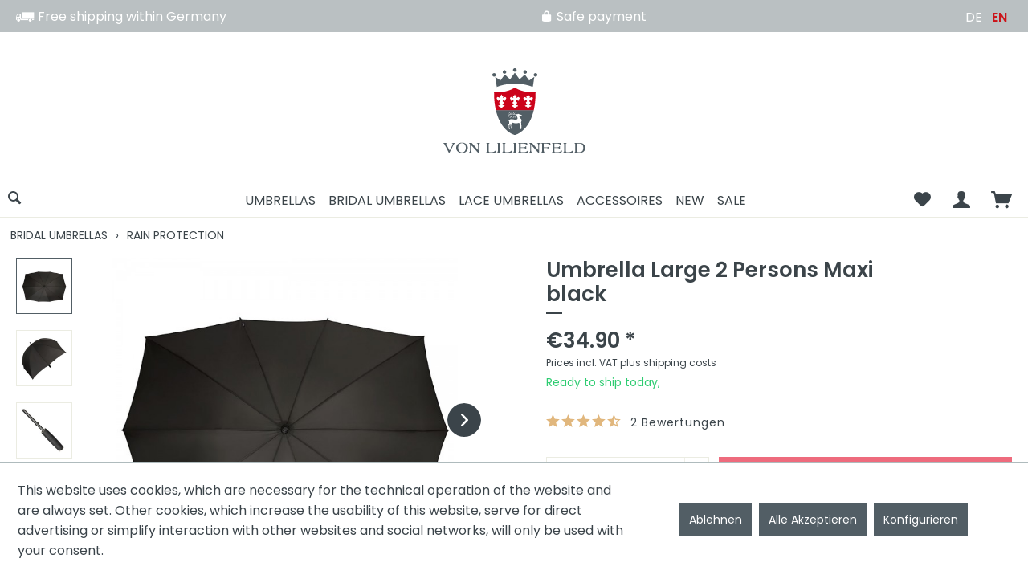

--- FILE ---
content_type: text/html; charset=UTF-8
request_url: https://vonlilienfeld.com/en/impliva-umbrella-large-2-persons-maxi-black.html
body_size: 15102
content:
<!DOCTYPE html> <html class="no-js" lang="en" itemscope="itemscope" itemtype="https://schema.org/WebPage"> <head> <meta charset="utf-8"><script>window.dataLayer = window.dataLayer || [];</script><script>window.dataLayer.push({"ecommerce":{"detail":{"actionField":{"list":"RAIN PROTECTION"},"products":[{"name":"Umbrella Large 2 Persons Maxi black","id":"9230","price":"34.9","brand":"Impliva","category":"RAIN PROTECTION","variant":""}]},"currencyCode":"EUR"},"google_tag_params":{"ecomm_pagetype":"product","ecomm_prodid":"9230"}});</script> <script>
var googleTag = function(w,d,s,l,i){w[l]=w[l]||[];w[l].push({'gtm.start':new Date().getTime(),event:'gtm.js'});var f=d.getElementsByTagName(s)[0],j=d.createElement(s),dl=l!='dataLayer'?'&l='+l:'';j.async=true;j.src='https://www.googletagmanager.com/gtm.js?id='+i+dl+'';f.parentNode.insertBefore(j,f);};
</script> <meta name="author" content="" /> <meta name="robots" content="index,follow" /> <meta name="revisit-after" content="15 days" /> <meta name="keywords" content="to, umbrella, is, and, The, with, enough, made, shape, rectangular, due, its, space, when, upwards, folded, easy, carry The, handle, fold" /> <meta name="description" content="This 2-person umbrella from Impliva is simply elegant. With its very large rectangular shape it won't leave your partner standing in the rain. The um…" /> <meta name="google-site-verification" content="NKuZSZufQFbB8DC9Gde07jkpwh6pGEfsuxBjMGG83tE" /> <meta property="og:type" content="product" /> <meta property="og:site_name" content="Von Lilienfeld -We love umbrellas" /> <meta property="og:url" content="https://vonlilienfeld.com/en/impliva-umbrella-large-2-persons-maxi-black.html" /> <meta property="og:title" content="Umbrella Large 2 Persons Maxi black" /> <meta property="og:description" content="This 2-person umbrella from Impliva is simply elegant. With its very large rectangular shape it won&#039;t leave your partner standing in the rain. The…" /> <meta property="og:image" content="https://vonlilienfeld.com/media/image/0d/6b/4a/9230_03G2ucIaz3oviQ7.jpg" /> <meta property="product:brand" content="Impliva" /> <meta property="product:price" content="34,90" /> <meta property="product:product_link" content="https://vonlilienfeld.com/en/impliva-umbrella-large-2-persons-maxi-black.html" /> <meta name="twitter:card" content="product" /> <meta name="twitter:site" content="Von Lilienfeld -We love umbrellas" /> <meta name="twitter:title" content="Umbrella Large 2 Persons Maxi black" /> <meta name="twitter:description" content="This 2-person umbrella from Impliva is simply elegant. With its very large rectangular shape it won&#039;t leave your partner standing in the rain. The…" /> <meta name="twitter:image" content="https://vonlilienfeld.com/media/image/0d/6b/4a/9230_03G2ucIaz3oviQ7.jpg" /> <meta itemprop="copyrightHolder" content="Von Lilienfeld -We love umbrellas" /> <meta itemprop="copyrightYear" content="2014" /> <meta itemprop="isFamilyFriendly" content="True" /> <meta itemprop="image" content="https://vonlilienfeld.com/media/image/32/1a/26/von-lilienfeld_herstellerlogo.png" /> <meta name="viewport" content="width=device-width, initial-scale=1.0"> <meta name="mobile-web-app-capable" content="yes"> <meta name="apple-mobile-web-app-title" content="Von Lilienfeld -We love umbrellas"> <meta name="apple-mobile-web-app-capable" content="yes"> <meta name="apple-mobile-web-app-status-bar-style" content="default"> <link rel="alternate" hreflang="de-DE" href="https://vonlilienfeld.com/impliva-regenschirm-xl-partnerschirm-maxi-schwarz.html" /> <link rel="alternate" hreflang="en-GB" href="https://vonlilienfeld.com/en/impliva-umbrella-large-2-persons-maxi-black.html" /> <link rel="apple-touch-icon-precomposed" href="https://vonlilienfeld.com/media/image/4c/5a/39/vonlilienfeld_shoplogo_150x150.png"> <link rel="shortcut icon" href="https://vonlilienfeld.com/media/image/63/54/8c/favicon.png"> <meta name="msapplication-navbutton-color" content="#556268" /> <meta name="application-name" content="Von Lilienfeld -We love umbrellas" /> <meta name="msapplication-starturl" content="https://vonlilienfeld.com/en/" /> <meta name="msapplication-window" content="width=1024;height=768" /> <meta name="msapplication-TileImage" content="https://vonlilienfeld.com/media/image/4c/5a/39/vonlilienfeld_shoplogo_150x150.png"> <meta name="msapplication-TileColor" content="#556268"> <meta name="theme-color" content="#556268" /> <link rel="canonical" href="https://vonlilienfeld.com/en/impliva-umbrella-large-2-persons-maxi-black.html" /> <title itemprop="name">Umbrella Large 2 Persons Maxi black | RAIN PROTECTION | BRIDAL UMBRELLAS | Von Lilienfeld -We love umbrellas</title> <link href="/web/cache/1744368080_5a1631e0dca3f5d37ebce558fc6cf8cd.css" media="all" rel="stylesheet" type="text/css" /> <script src="https://www.google.com/recaptcha/api.js?render=6LdN4awZAAAAAP8gfkCdpy7f-yfRnyrmMmdpqamf"></script> </head> <body class="is--ctl-detail is--act-index" ><!-- WbmTagManager (noscript) -->
<noscript><iframe src="https://www.googletagmanager.com/ns.html?id=GTM-KZ764S5"
            height="0" width="0" style="display:none;visibility:hidden"></iframe></noscript>
<!-- End WbmTagManager (noscript) --> <div data-paypalUnifiedMetaDataContainer="true" data-paypalUnifiedRestoreOrderNumberUrl="https://vonlilienfeld.com/en/widgets/PaypalUnifiedOrderNumber/restoreOrderNumber" class="is--hidden"> </div> <div class="page-wrap"> <noscript class="noscript-main"> <div class="alert is--warning"> <div class="alert--icon"> <i class="icon--element icon--warning"></i> </div> <div class="alert--content"> To be able to use Von&#x20;Lilienfeld&#x20;-We&#x20;love&#x20;umbrellas in full range, we recommend activating Javascript in your browser. </div> </div> </noscript> <header class="header-main"> <div class="top-bar"> <div class="container block-group"> <nav class="top-bar--navigation block" role="menubar"> <div class="navigation--entry benefit1"><i class="icon--truck" style="font-size:23px;vertical-align:text-bottom;line-height:23px;"></i> Free shipping within Germany </div> <div class="navigation--entry benefit2"><i class="icon--lock" style="font-size:16px;vertical-align:text-bottom;line-height:23px;"></i> Safe payment</div>  <nav class="top-bar--language navigation--entry"> <ul class="navigation--list block-group"> <li class="navigation--language"> <form method="post" class="language--form"> <input type="hidden" name="__shop" value="1"> <input type="submit" value="DE" class="input--language" > </form> </li> <li class="navigation--language"> <form method="post" class="language--form"> <input type="hidden" name="__shop" value="2"> <input type="submit" value="EN" class="input--language-selected"> </form> </li> </ul> </nav>  <div class="navigation--entry entry--compare is--hidden" role="menuitem" aria-haspopup="true" data-drop-down-menu="true">   </div> </nav> </div> </div> <div class="container header--navigation"> <div class="logo-main block-group" role="banner"> <div class="logo--shop"> <a class="logo--link" href="https://vonlilienfeld.com/en/" title="Von Lilienfeld -We love umbrellas - Switch to homepage"> <picture> <source srcset="https://vonlilienfeld.com/media/image/32/1a/26/von-lilienfeld_herstellerlogo.png" media="(min-width: 78.75em)"> <source srcset="https://vonlilienfeld.com/media/image/32/1a/26/von-lilienfeld_herstellerlogo.png" media="(min-width: 64em)"> <source srcset="https://vonlilienfeld.com/media/image/32/1a/26/von-lilienfeld_herstellerlogo.png" media="(min-width: 48em)"> <img srcset="https://vonlilienfeld.com/media/image/32/1a/26/von-lilienfeld_herstellerlogo.png" alt="Von Lilienfeld -We love umbrellas - Switch to homepage" /> </picture> </a> </div> </div> <div data-search="true" aria-haspopup="true"> <nav class="shop--navigation"> <ul class="navigation--list" role="menubar"> <li class="navigation--entry entry--menu-left" role="menuitem"> <a class="entry--link btn is--icon-left" href="#offcanvas--left" data-offcanvas="true" data-offCanvasSelector=".sidebar-main" aria-label="Menu"> <i class="icon--menu"></i> </a> </li> <li class="navigation--entry entry--search" role="menuitem" data-minLength="3"> <a class="btn entry--link entry--trigger" href="#show-hide--search" title="Show / close search" aria-label="Show / close search"> <i class="icon--search"></i> <span class="search--display">Search</span> </a> </li> <li class="navigation--entry navigation--main-entry"> <nav class="navigation-main"> <div class="container" data-menu-scroller="true" data-listSelector=".navigation--list.container" data-viewPortSelector=".navigation--list-wrapper"> <div class="navigation--list-wrapper"> <ul class="navigation--list container" role="menubar" itemscope="itemscope" itemtype="https://schema.org/SiteNavigationElement"> <li class="navigation--entry" role="menuitem"><a class="navigation--link" href="https://vonlilienfeld.com/en/umbrellas.html" title="UMBRELLAS" aria-label="UMBRELLAS" itemprop="url"><span itemprop="name">UMBRELLAS</span></a></li><li class="navigation--entry is--active" role="menuitem"><a class="navigation--link is--active" href="https://vonlilienfeld.com/en/bridal-umbrellas.html" title="BRIDAL UMBRELLAS" aria-label="BRIDAL UMBRELLAS" itemprop="url"><span itemprop="name">BRIDAL UMBRELLAS</span></a></li><li class="navigation--entry" role="menuitem"><a class="navigation--link" href="https://vonlilienfeld.com/en/lace-umbrellas.html" title="LACE UMBRELLAS" aria-label="LACE UMBRELLAS" itemprop="url"><span itemprop="name">LACE UMBRELLAS</span></a></li><li class="navigation--entry" role="menuitem"><a class="navigation--link" href="https://vonlilienfeld.com/en/accessoires.html" title="ACCESSOIRES" aria-label="ACCESSOIRES" itemprop="url"><span itemprop="name">ACCESSOIRES</span></a></li><li class="navigation--entry" role="menuitem"><a class="navigation--link" href="https://vonlilienfeld.com/en/new.html" title="NEW" aria-label="NEW" itemprop="url"><span itemprop="name">NEW</span></a></li><li class="navigation--entry" role="menuitem"><a class="navigation--link" href="https://vonlilienfeld.com/en/sale.html" title="SALE" aria-label="SALE" itemprop="url"><span itemprop="name">SALE</span></a></li> </ul> </div> </div> </nav> </li> <li class="navigation--checkout-actions">  <div class="navigation--entry entry--notepad" role="menuitem"> <a href="https://vonlilienfeld.com/en/note" title="Wish list" class="btn"> <i class="icon--heart"></i> </a> </div> <div class="navigation--entry entry--account" role="menuitem"> <a href="https://vonlilienfeld.com/en/account" title="My account" class="btn is--icon-left entry--link account--link"> <i class="icon--account"></i> </a> </div> <div class="navigation--entry entry--cart" role="menuitem"> <a class="btn is--icon-left cart--link" href="https://vonlilienfeld.com/en/checkout/cart" title="Shopping cart"> <span class="cart--display"> Shopping cart </span> <span class="badge is--primary is--minimal cart--quantity is--hidden">0</span> <i class="icon--basket"></i> </a> <div class="ajax-loader">&nbsp;</div> </div>  </li> </ul> </nav> <div class="shop--search"> <form action="/en/search" method="get" class="main-search--form"> <input type="search" name="sSearch" aria-label="Search..." class="main-search--field" autocomplete="off" autocapitalize="off" placeholder="Search..." maxlength="30" /> <button type="submit" class="main-search--button" aria-label="Search"> <i class="icon--search"></i> <span class="main-search--text">Search</span> </button> <div class="form--ajax-loader">&nbsp;</div> </form> <div class="main-search--results"></div> </div> </div> <div class="container--ajax-cart" data-collapse-cart="true" data-displayMode="offcanvas"></div> </div> </header> <div class="advanced-menu" data-advanced-menu="true" data-hoverDelay="250"> <div class="menu--container has--content" > <div class="content--wrapper has--content has--teaser"> <div class="menu--navigation"> <strong> <a class="menu--list-item-link main--link" href="https://vonlilienfeld.com/en/umbrellas.html" aria-label="To category UMBRELLAS" title="To category UMBRELLAS"> UMBRELLAS </a> </strong> <ul class="menu--list menu--level-0 columns--2"> <li class="menu--list-item item--level-0" style="width: 100%"> <a href="https://vonlilienfeld.com/en/automatic-umbrellas.html" class="menu--list-item-link" aria-label="AUTOMATIC UMBRELLAS" title="AUTOMATIC UMBRELLAS">AUTOMATIC UMBRELLAS</a> </li> <li class="menu--list-item item--level-0" style="width: 100%"> <a href="https://vonlilienfeld.com/en/children-umbrellas.html" class="menu--list-item-link" aria-label="CHILDREN UMBRELLAS" title="CHILDREN UMBRELLAS">CHILDREN UMBRELLAS</a> </li> <li class="menu--list-item item--level-0" style="width: 100%"> <a href="https://vonlilienfeld.com/en/motive-umbrellas.html" class="menu--list-item-link" aria-label="MOTIVE UMBRELLAS" title="MOTIVE UMBRELLAS">MOTIVE UMBRELLAS</a> </li> <li class="menu--list-item item--level-0" style="width: 100%"> <a href="https://vonlilienfeld.com/en/folding-umbrellas.html" class="menu--list-item-link" aria-label="FOLDING UMBRELLAS" title="FOLDING UMBRELLAS">FOLDING UMBRELLAS</a> </li> <li class="menu--list-item item--level-0" style="width: 100%"> <a href="https://vonlilienfeld.com/en/men-s-umbrellas.html" class="menu--list-item-link" aria-label="MEN´S UMBRELLAS" title="MEN´S UMBRELLAS">MEN´S UMBRELLAS</a> </li> <li class="menu--list-item item--level-0" style="width: 100%"> <a href="https://vonlilienfeld.com/en/bestseller.html" class="menu--list-item-link" aria-label="BESTSELLER" title="BESTSELLER">BESTSELLER</a> </li> <li class="menu--list-item item--level-0" style="width: 100%"> <a href="https://vonlilienfeld.com/en/pagoda-umbrellas.html" class="menu--list-item-link" aria-label="PAGODA UMBRELLAS" title="PAGODA UMBRELLAS">PAGODA UMBRELLAS</a> </li> <li class="menu--list-item item--level-0" style="width: 100%"> <a href="https://vonlilienfeld.com/en/double-layer.html" class="menu--list-item-link" aria-label="DOUBLE LAYER" title="DOUBLE LAYER">DOUBLE LAYER</a> </li> <li class="menu--list-item item--level-0" style="width: 100%"> <a href="https://vonlilienfeld.com/en/single-colored-umbrellas.html" class="menu--list-item-link" aria-label="SINGLE-COLORED UMBRELLAS" title="SINGLE-COLORED UMBRELLAS">SINGLE-COLORED UMBRELLAS</a> </li> <li class="menu--list-item item--level-0" style="width: 100%"> <a href="https://vonlilienfeld.com/en/transparent-umbrellas.html" class="menu--list-item-link" aria-label="TRANSPARENT UMBRELLAS" title="TRANSPARENT UMBRELLAS">TRANSPARENT UMBRELLAS</a> </li> <li class="menu--list-item item--level-0" style="width: 100%"> <a href="https://vonlilienfeld.com/en/design-collection.html" class="menu--list-item-link" aria-label="DESIGN-COLLECTION" title="DESIGN-COLLECTION">DESIGN-COLLECTION</a> </li> </ul> </div> <div class="menu--delimiter" ></div> <div class="menu--teaser" style="width: 100%;"> <a href="https://vonlilienfeld.com/en/umbrellas.html" aria-label="To category UMBRELLAS" title="To category UMBRELLAS" class="teaser--image" style="background-image: url(https://vonlilienfeld.com/media/image/66/04/88/44D90cibq2HQvz.jpg);"></a> </div> </div> </div> <div class="menu--container has--content" > <div class="content--wrapper has--content has--teaser"> <div class="menu--navigation"> <strong> <a class="menu--list-item-link main--link" href="https://vonlilienfeld.com/en/bridal-umbrellas.html" aria-label="To category BRIDAL UMBRELLAS" title="To category BRIDAL UMBRELLAS"> BRIDAL UMBRELLAS </a> </strong> <ul class="menu--list menu--level-0 columns--2"> <li class="menu--list-item item--level-0" style="width: 100%"> <a href="https://vonlilienfeld.com/en/rain-protection.html" class="menu--list-item-link" aria-label="RAIN PROTECTION" title="RAIN PROTECTION">RAIN PROTECTION</a> </li> <li class="menu--list-item item--level-0" style="width: 100%"> <a href="https://vonlilienfeld.com/en/without-rain-protection.html" class="menu--list-item-link" aria-label="WITHOUT RAIN PROTECTION" title="WITHOUT RAIN PROTECTION">WITHOUT RAIN PROTECTION</a> </li> </ul> </div> <div class="menu--delimiter" ></div> <div class="menu--teaser" style="width: 100%;"> <a href="https://vonlilienfeld.com/en/bridal-umbrellas.html" aria-label="To category BRIDAL UMBRELLAS" title="To category BRIDAL UMBRELLAS" class="teaser--image" style="background-image: url(https://vonlilienfeld.com/media/image/53/d8/bd/ACC-1-19GlCjvzsNWJsnW.jpg);"></a> </div> </div> </div> <div class="menu--container has--content" > <div class="content--wrapper has--content has--teaser"> <div class="menu--navigation"> <strong> <a class="menu--list-item-link main--link" href="https://vonlilienfeld.com/en/lace-umbrellas.html" aria-label="To category LACE UMBRELLAS" title="To category LACE UMBRELLAS"> LACE UMBRELLAS </a> </strong> <ul class="menu--list menu--level-0 columns--2"> <li class="menu--list-item item--level-0" style="width: 100%"> <a href="https://vonlilienfeld.com/en/tulle.html" class="menu--list-item-link" aria-label="TULLE" title="TULLE">TULLE</a> </li> <li class="menu--list-item item--level-0" style="width: 100%"> <a href="https://vonlilienfeld.com/en/cotton.html" class="menu--list-item-link" aria-label="COTTON" title="COTTON">COTTON</a> </li> </ul> </div> <div class="menu--delimiter" ></div> <div class="menu--teaser" style="width: 100%;"> <a href="https://vonlilienfeld.com/en/lace-umbrellas.html" aria-label="To category LACE UMBRELLAS" title="To category LACE UMBRELLAS" class="teaser--image" style="background-image: url(https://vonlilienfeld.com/media/image/94/80/52/8404_1HhMxMviK7v17l.jpg);"></a> </div> </div> </div> <div class="menu--container has--content" > <div class="content--wrapper has--content has--teaser"> <div class="menu--navigation"> <strong> <a class="menu--list-item-link main--link" href="https://vonlilienfeld.com/en/accessoires.html" aria-label="To category ACCESSOIRES" title="To category ACCESSOIRES"> ACCESSOIRES </a> </strong> <ul class="menu--list menu--level-0 columns--2"> <li class="menu--list-item item--level-0" style="width: 100%"> <a href="https://vonlilienfeld.com/en/silk-scarves.html" class="menu--list-item-link" aria-label="SILK SCARVES" title="SILK SCARVES">SILK SCARVES</a> </li> <li class="menu--list-item item--level-0" style="width: 100%"> <a href="https://vonlilienfeld.com/en/tote-bags.html" class="menu--list-item-link" aria-label="TOTE BAGS" title="TOTE BAGS">TOTE BAGS</a> </li> <li class="menu--list-item item--level-0" style="width: 100%"> <a href="https://vonlilienfeld.com/en/fans.html" class="menu--list-item-link" aria-label="FANS" title="FANS">FANS</a> </li> <li class="menu--list-item item--level-0" style="width: 100%"> <a href="https://vonlilienfeld.com/en/glasses-cases.html" class="menu--list-item-link" aria-label="GLASSES CASES" title="GLASSES CASES">GLASSES CASES</a> </li> <li class="menu--list-item item--level-0" style="width: 100%"> <a href="https://vonlilienfeld.com/en/cushions.html" class="menu--list-item-link" aria-label="CUSHIONS" title="CUSHIONS">CUSHIONS</a> </li> </ul> </div> <div class="menu--delimiter" ></div> <div class="menu--teaser" style="width: 100%;"> <a href="https://vonlilienfeld.com/en/accessoires.html" aria-label="To category ACCESSOIRES" title="To category ACCESSOIRES" class="teaser--image" style="background-image: url(https://vonlilienfeld.com/media/image/2f/36/3c/ACC-1-7.jpg);"></a> </div> </div> </div> <div class="menu--container " > <div class="content--wrapper has--teaser"> <div class="menu--teaser" style="width: 100%;"> <a href="https://vonlilienfeld.com/en/new.html" aria-label="To category NEW" title="To category NEW" class="teaser--image" style="background-image: url(https://vonlilienfeld.com/media/image/3e/4b/14/5872A_04degKEIW6GlVG3.jpg);"></a> </div> </div> </div> <div class="menu--container " > </div> </div> <section class="content-main container block-group"> <nav class="content--breadcrumb block"> <ul class="breadcrumb--list" role="menu" itemscope itemtype="http://schema.org/BreadcrumbList"> <li class="breadcrumb--entry" itemprop="itemListElement" itemscope itemtype="http://schema.org/ListItem"> <a class="breadcrumb--link" href="https://vonlilienfeld.com/en/bridal-umbrellas.html" title="BRIDAL UMBRELLAS" itemprop="item"> <link itemprop="url" href="https://vonlilienfeld.com/en/bridal-umbrellas.html" /> <span class="breadcrumb--title " itemprop="name">BRIDAL UMBRELLAS</span> </a> <meta itemprop="position" content="0" /> </li> <li class="breadcrumb--separator"> &rsaquo; </li> <li class="breadcrumb--entry is--active" itemprop="itemListElement" itemscope itemtype="http://schema.org/ListItem"> <a class="breadcrumb--link" href="https://vonlilienfeld.com/en/rain-protection.html" title="RAIN PROTECTION" itemprop="item"> <link itemprop="url" href="https://vonlilienfeld.com/en/rain-protection.html" /> <span class="breadcrumb--title bogx--breadcrumb-last" itemprop="name">RAIN PROTECTION</span> </a> <meta itemprop="position" content="1" /> </li> </ul> </nav> <div class="content-main--inner"> <div id='cookie-consent' class='off-canvas is--left block-transition' data-cookie-consent-manager='true'> <div class='cookie-consent--header cookie-consent--close'> Cookie preferences <i class="icon--arrow-right"></i> </div> <div class='cookie-consent--description'> This website uses cookies, which are necessary for the technical operation of the website and are always set. Other cookies, which increase the comfort when using this website, are used for direct advertising or to facilitate interaction with other websites and social networks, are only set with your consent. </div> <div class='cookie-consent--configuration'> <div class='cookie-consent--configuration-header'> <div class='cookie-consent--configuration-header-text'>Configuration</div> </div> <div class='cookie-consent--configuration-main'> <div class='cookie-consent--group'> <input type="hidden" class="cookie-consent--group-name" value="technical" /> <label class="cookie-consent--group-state cookie-consent--state-input cookie-consent--required"> <input type="checkbox" name="technical-state" class="cookie-consent--group-state-input" disabled="disabled" checked="checked"/> <span class="cookie-consent--state-input-element"></span> </label> <div class='cookie-consent--group-title' data-collapse-panel='true' data-contentSiblingSelector=".cookie-consent--group-container"> <div class="cookie-consent--group-title-label cookie-consent--state-label"> Technically required </div> <span class="cookie-consent--group-arrow is-icon--right"> <i class="icon--arrow-right"></i> </span> </div> <div class='cookie-consent--group-container'> <div class='cookie-consent--group-description'> These cookies are necessary for the basic functions of the shop. </div> <div class='cookie-consent--cookies-container'> <div class='cookie-consent--cookie'> <input type="hidden" class="cookie-consent--cookie-name" value="allowCookie" /> <label class="cookie-consent--cookie-state cookie-consent--state-input cookie-consent--required"> <input type="checkbox" name="allowCookie-state" class="cookie-consent--cookie-state-input" disabled="disabled" checked="checked" /> <span class="cookie-consent--state-input-element"></span> </label> <div class='cookie--label cookie-consent--state-label'> "Allow all cookies" cookie </div> </div> <div class='cookie-consent--cookie'> <input type="hidden" class="cookie-consent--cookie-name" value="cookieDeclined" /> <label class="cookie-consent--cookie-state cookie-consent--state-input cookie-consent--required"> <input type="checkbox" name="cookieDeclined-state" class="cookie-consent--cookie-state-input" disabled="disabled" checked="checked" /> <span class="cookie-consent--state-input-element"></span> </label> <div class='cookie--label cookie-consent--state-label'> "Decline all cookies" cookie </div> </div> <div class='cookie-consent--cookie'> <input type="hidden" class="cookie-consent--cookie-name" value="amazonPay" /> <label class="cookie-consent--cookie-state cookie-consent--state-input cookie-consent--required"> <input type="checkbox" name="amazonPay-state" class="cookie-consent--cookie-state-input" disabled="disabled" checked="checked" /> <span class="cookie-consent--state-input-element"></span> </label> <div class='cookie--label cookie-consent--state-label'> Amazon Pay </div> </div> <div class='cookie-consent--cookie'> <input type="hidden" class="cookie-consent--cookie-name" value="csrf_token" /> <label class="cookie-consent--cookie-state cookie-consent--state-input cookie-consent--required"> <input type="checkbox" name="csrf_token-state" class="cookie-consent--cookie-state-input" disabled="disabled" checked="checked" /> <span class="cookie-consent--state-input-element"></span> </label> <div class='cookie--label cookie-consent--state-label'> CSRF token </div> </div> <div class='cookie-consent--cookie'> <input type="hidden" class="cookie-consent--cookie-name" value="cookiePreferences" /> <label class="cookie-consent--cookie-state cookie-consent--state-input cookie-consent--required"> <input type="checkbox" name="cookiePreferences-state" class="cookie-consent--cookie-state-input" disabled="disabled" checked="checked" /> <span class="cookie-consent--state-input-element"></span> </label> <div class='cookie--label cookie-consent--state-label'> Cookie preferences </div> </div> <div class='cookie-consent--cookie'> <input type="hidden" class="cookie-consent--cookie-name" value="currency" /> <label class="cookie-consent--cookie-state cookie-consent--state-input cookie-consent--required"> <input type="checkbox" name="currency-state" class="cookie-consent--cookie-state-input" disabled="disabled" checked="checked" /> <span class="cookie-consent--state-input-element"></span> </label> <div class='cookie--label cookie-consent--state-label'> Currency change </div> </div> <div class='cookie-consent--cookie'> <input type="hidden" class="cookie-consent--cookie-name" value="slt" /> <label class="cookie-consent--cookie-state cookie-consent--state-input cookie-consent--required"> <input type="checkbox" name="slt-state" class="cookie-consent--cookie-state-input" disabled="disabled" checked="checked" /> <span class="cookie-consent--state-input-element"></span> </label> <div class='cookie--label cookie-consent--state-label'> Customer recognition </div> </div> <div class='cookie-consent--cookie'> <input type="hidden" class="cookie-consent--cookie-name" value="nocache" /> <label class="cookie-consent--cookie-state cookie-consent--state-input cookie-consent--required"> <input type="checkbox" name="nocache-state" class="cookie-consent--cookie-state-input" disabled="disabled" checked="checked" /> <span class="cookie-consent--state-input-element"></span> </label> <div class='cookie--label cookie-consent--state-label'> Customer-specific caching </div> </div> <div class='cookie-consent--cookie'> <input type="hidden" class="cookie-consent--cookie-name" value="x-cache-context-hash" /> <label class="cookie-consent--cookie-state cookie-consent--state-input cookie-consent--required"> <input type="checkbox" name="x-cache-context-hash-state" class="cookie-consent--cookie-state-input" disabled="disabled" checked="checked" /> <span class="cookie-consent--state-input-element"></span> </label> <div class='cookie--label cookie-consent--state-label'> Individual prices </div> </div> <div class='cookie-consent--cookie'> <input type="hidden" class="cookie-consent--cookie-name" value="paypal-cookies" /> <label class="cookie-consent--cookie-state cookie-consent--state-input cookie-consent--required"> <input type="checkbox" name="paypal-cookies-state" class="cookie-consent--cookie-state-input" disabled="disabled" checked="checked" /> <span class="cookie-consent--state-input-element"></span> </label> <div class='cookie--label cookie-consent--state-label'> PayPal payments </div> </div> <div class='cookie-consent--cookie'> <input type="hidden" class="cookie-consent--cookie-name" value="shop" /> <label class="cookie-consent--cookie-state cookie-consent--state-input cookie-consent--required"> <input type="checkbox" name="shop-state" class="cookie-consent--cookie-state-input" disabled="disabled" checked="checked" /> <span class="cookie-consent--state-input-element"></span> </label> <div class='cookie--label cookie-consent--state-label'> Selected shop </div> </div> <div class='cookie-consent--cookie'> <input type="hidden" class="cookie-consent--cookie-name" value="session" /> <label class="cookie-consent--cookie-state cookie-consent--state-input cookie-consent--required"> <input type="checkbox" name="session-state" class="cookie-consent--cookie-state-input" disabled="disabled" checked="checked" /> <span class="cookie-consent--state-input-element"></span> </label> <div class='cookie--label cookie-consent--state-label'> Session </div> </div> </div> </div> </div> <div class='cookie-consent--group'> <input type="hidden" class="cookie-consent--group-name" value="comfort" /> <label class="cookie-consent--group-state cookie-consent--state-input"> <input type="checkbox" name="comfort-state" class="cookie-consent--group-state-input"/> <span class="cookie-consent--state-input-element"></span> </label> <div class='cookie-consent--group-title' data-collapse-panel='true' data-contentSiblingSelector=".cookie-consent--group-container"> <div class="cookie-consent--group-title-label cookie-consent--state-label"> Comfort functions </div> <span class="cookie-consent--group-arrow is-icon--right"> <i class="icon--arrow-right"></i> </span> </div> <div class='cookie-consent--group-container'> <div class='cookie-consent--group-description'> These cookies are used to make the shopping experience even more appealing, for example for the recognition of the visitor. </div> <div class='cookie-consent--cookies-container'> <div class='cookie-consent--cookie'> <input type="hidden" class="cookie-consent--cookie-name" value="sUniqueID" /> <label class="cookie-consent--cookie-state cookie-consent--state-input"> <input type="checkbox" name="sUniqueID-state" class="cookie-consent--cookie-state-input" /> <span class="cookie-consent--state-input-element"></span> </label> <div class='cookie--label cookie-consent--state-label'> Note </div> </div> </div> </div> </div> <div class='cookie-consent--group'> <input type="hidden" class="cookie-consent--group-name" value="statistics" /> <label class="cookie-consent--group-state cookie-consent--state-input"> <input type="checkbox" name="statistics-state" class="cookie-consent--group-state-input"/> <span class="cookie-consent--state-input-element"></span> </label> <div class='cookie-consent--group-title' data-collapse-panel='true' data-contentSiblingSelector=".cookie-consent--group-container"> <div class="cookie-consent--group-title-label cookie-consent--state-label"> Statistics & Tracking </div> <span class="cookie-consent--group-arrow is-icon--right"> <i class="icon--arrow-right"></i> </span> </div> <div class='cookie-consent--group-container'> <div class='cookie-consent--cookies-container'> <div class='cookie-consent--cookie'> <input type="hidden" class="cookie-consent--cookie-name" value="partner" /> <label class="cookie-consent--cookie-state cookie-consent--state-input"> <input type="checkbox" name="partner-state" class="cookie-consent--cookie-state-input" /> <span class="cookie-consent--state-input-element"></span> </label> <div class='cookie--label cookie-consent--state-label'> Affiliate program </div> </div> <div class='cookie-consent--cookie'> <input type="hidden" class="cookie-consent--cookie-name" value="__utm" /> <label class="cookie-consent--cookie-state cookie-consent--state-input"> <input type="checkbox" name="__utm-state" class="cookie-consent--cookie-state-input" /> <span class="cookie-consent--state-input-element"></span> </label> <div class='cookie--label cookie-consent--state-label'> Google Analytics </div> </div> <div class='cookie-consent--cookie'> <input type="hidden" class="cookie-consent--cookie-name" value="wbm_tag_manager" /> <label class="cookie-consent--cookie-state cookie-consent--state-input"> <input type="checkbox" name="wbm_tag_manager-state" class="cookie-consent--cookie-state-input" /> <span class="cookie-consent--state-input-element"></span> </label> <div class='cookie--label cookie-consent--state-label'> Google Tag Manager </div> </div> <div class='cookie-consent--cookie'> <input type="hidden" class="cookie-consent--cookie-name" value="x-ua-device" /> <label class="cookie-consent--cookie-state cookie-consent--state-input"> <input type="checkbox" name="x-ua-device-state" class="cookie-consent--cookie-state-input" /> <span class="cookie-consent--state-input-element"></span> </label> <div class='cookie--label cookie-consent--state-label'> Track device being used </div> </div> </div> </div> </div> </div> </div> <div class="cookie-consent--save"> <input class="cookie-consent--save-button btn is--primary" type="button" value="Save preferences" /> </div> </div> <aside class="sidebar-main off-canvas"> <div class="navigation--smartphone"> <ul class="navigation--list "> <li class="navigation--entry entry--close-off-canvas"> <a href="#close-categories-menu" title="Close menu" class="navigation--link"> Close menu <i class="icon--arrow-right"></i> </a> </li> </ul> <div class="mobile--switches">  <nav class="top-bar--language navigation--entry"> <ul class="navigation--list block-group"> <li class="navigation--language"> <form method="post" class="language--form"> <input type="hidden" name="__shop" value="1"> <input type="submit" value="DE" class="input--language" > </form> </li> <li class="navigation--language"> <form method="post" class="language--form"> <input type="hidden" name="__shop" value="2"> <input type="submit" value="EN" class="input--language-selected"> </form> </li> </ul> </nav>  </div> </div> <div class="sidebar--categories-wrapper" data-subcategory-nav="true" data-mainCategoryId="5" data-categoryId="65" data-fetchUrl="/en/widgets/listing/getCategory/categoryId/65"> <div class="categories--headline navigation--headline"> Categories </div> <div class="sidebar--categories-navigation"> <ul class="sidebar--navigation categories--navigation navigation--list is--drop-down is--level0 is--rounded" role="menu"> <li class="navigation--entry has--sub-children" role="menuitem"> <a class="navigation--link link--go-forward" href="https://vonlilienfeld.com/en/umbrellas.html" data-categoryId="12" data-fetchUrl="/en/widgets/listing/getCategory/categoryId/12" title="UMBRELLAS" > UMBRELLAS <span class="is--icon-right"> <i class="icon--arrow-right"></i> </span> </a> </li> <li class="navigation--entry is--active has--sub-categories has--sub-children" role="menuitem"> <a class="navigation--link is--active has--sub-categories link--go-forward" href="https://vonlilienfeld.com/en/bridal-umbrellas.html" data-categoryId="13" data-fetchUrl="/en/widgets/listing/getCategory/categoryId/13" title="BRIDAL UMBRELLAS" > BRIDAL UMBRELLAS <span class="is--icon-right"> <i class="icon--arrow-right"></i> </span> </a> <ul class="sidebar--navigation categories--navigation navigation--list is--level1 is--rounded" role="menu"> <li class="navigation--entry is--active" role="menuitem"> <a class="navigation--link is--active" href="https://vonlilienfeld.com/en/rain-protection.html" data-categoryId="65" data-fetchUrl="/en/widgets/listing/getCategory/categoryId/65" title="RAIN PROTECTION" > RAIN PROTECTION </a> </li> <li class="navigation--entry" role="menuitem"> <a class="navigation--link" href="https://vonlilienfeld.com/en/without-rain-protection.html" data-categoryId="66" data-fetchUrl="/en/widgets/listing/getCategory/categoryId/66" title="WITHOUT RAIN PROTECTION" > WITHOUT RAIN PROTECTION </a> </li> </ul> </li> <li class="navigation--entry has--sub-children" role="menuitem"> <a class="navigation--link link--go-forward" href="https://vonlilienfeld.com/en/lace-umbrellas.html" data-categoryId="14" data-fetchUrl="/en/widgets/listing/getCategory/categoryId/14" title="LACE UMBRELLAS" > LACE UMBRELLAS <span class="is--icon-right"> <i class="icon--arrow-right"></i> </span> </a> </li> <li class="navigation--entry has--sub-children" role="menuitem"> <a class="navigation--link link--go-forward" href="https://vonlilienfeld.com/en/accessoires.html" data-categoryId="15" data-fetchUrl="/en/widgets/listing/getCategory/categoryId/15" title="ACCESSOIRES" > ACCESSOIRES <span class="is--icon-right"> <i class="icon--arrow-right"></i> </span> </a> </li> <li class="navigation--entry" role="menuitem"> <a class="navigation--link" href="https://vonlilienfeld.com/en/new.html" data-categoryId="85" data-fetchUrl="/en/widgets/listing/getCategory/categoryId/85" title="NEW" > NEW </a> </li> <li class="navigation--entry" role="menuitem"> <a class="navigation--link" href="https://vonlilienfeld.com/en/sale.html" data-categoryId="76" data-fetchUrl="/en/widgets/listing/getCategory/categoryId/76" title="SALE" > SALE </a> </li> </ul> </div> <div class="shop-sites--container is--rounded"> <div class="shop-sites--headline navigation--headline"> Information </div> <ul class="shop-sites--navigation sidebar--navigation navigation--list is--drop-down is--level0" role="menu"> <li class="navigation--entry" role="menuitem"> <a class="navigation--link" href="https://vonlilienfeld.com/en/contact" title="Contact" data-categoryId="34" data-fetchUrl="/en/widgets/listing/getCustomPage/pageId/34" > Contact </a> </li> <li class="navigation--entry" role="menuitem"> <a class="navigation--link" href="https://vonlilienfeld.com/en/newsletter" title="Newsletter" data-categoryId="32" data-fetchUrl="/en/widgets/listing/getCustomPage/pageId/32" > Newsletter </a> </li> <li class="navigation--entry" role="menuitem"> <a class="navigation--link" href="https://vonlilienfeld.com/en/payment/dispatch.html" title="Payment / Dispatch" data-categoryId="28" data-fetchUrl="/en/widgets/listing/getCustomPage/pageId/28" > Payment / Dispatch </a> </li> <li class="navigation--entry" role="menuitem"> <a class="navigation--link" href="https://vonlilienfeld.com/en/about-us.html" title="About us" data-categoryId="27" data-fetchUrl="/en/widgets/listing/getCustomPage/pageId/27" > About us </a> </li> <li class="navigation--entry" role="menuitem"> <a class="navigation--link" href="https://vonlilienfeld.com/en/return.html" title="Return" data-categoryId="42" data-fetchUrl="/en/widgets/listing/getCustomPage/pageId/42" target="_self"> Return </a> </li> <li class="navigation--entry" role="menuitem"> <a class="navigation--link" href="https://vonlilienfeld.com/en/privacy.html" title="Privacy" data-categoryId="29" data-fetchUrl="/en/widgets/listing/getCustomPage/pageId/29" > Privacy </a> </li> <li class="navigation--entry" role="menuitem"> <a class="navigation--link" href="https://vonlilienfeld.com/en/terms.html" title="Terms" data-categoryId="50" data-fetchUrl="/en/widgets/listing/getCustomPage/pageId/50" > Terms </a> </li> <li class="navigation--entry" role="menuitem"> <a class="navigation--link" href="https://vonlilienfeld.com/en/impress.html" title="Impress" data-categoryId="49" data-fetchUrl="/en/widgets/listing/getCustomPage/pageId/49" > Impress </a> </li> </ul> </div> <div class="panel is--rounded paypal--sidebar"> <div class="panel--body is--wide paypal--sidebar-inner"> <a href="https://www.paypal.com/de/webapps/mpp/personal" target="_blank" title="PayPal - Pay fast and secure" rel="nofollow noopener"> <img class="logo--image" src="/custom/plugins/SwagPaymentPayPalUnified/Resources/views/frontend/_public/src/img/sidebar-paypal-generic.png" alt="PayPal - Pay fast and secure"/> </a> </div> </div> </div> </aside> <div class="content--wrapper"> <div class="content product--details" itemscope itemtype="https://schema.org/Product" data-ajax-wishlist="true" data-compare-ajax="true" data-ajax-variants-container="true"> <div class="product--detail-upper block-group"> <div class="product--image-container image-slider" data-image-slider="true" data-image-gallery="true" data-maxZoom="1" data-thumbnails=".image--thumbnails" > <div class="image--thumbnails image-slider--thumbnails"> <div class="image-slider--thumbnails-slide"> <a href="https://vonlilienfeld.com/media/image/0d/6b/4a/9230_03G2ucIaz3oviQ7.jpg" title="Preview: Umbrella Large 2 Persons Maxi black" class="thumbnail--link is--active"> <img srcset="https://vonlilienfeld.com/media/image/4f/ac/05/9230_03G2ucIaz3oviQ7_200x200.jpg" alt="Preview: Umbrella Large 2 Persons Maxi black" title="Preview: Umbrella Large 2 Persons Maxi black" class="thumbnail--image" /> </a> <a href="https://vonlilienfeld.com/media/image/fb/21/91/9230_02.jpg" title="Preview: Umbrella Large 2 Persons Maxi black" class="thumbnail--link"> <img srcset="https://vonlilienfeld.com/media/image/83/ba/e8/9230_02_200x200.jpg" alt="Preview: Umbrella Large 2 Persons Maxi black" title="Preview: Umbrella Large 2 Persons Maxi black" class="thumbnail--image" /> </a> <a href="https://vonlilienfeld.com/media/image/f8/ae/a3/Maxi_07.jpg" title="Preview: Umbrella Large 2 Persons Maxi black" class="thumbnail--link"> <img srcset="https://vonlilienfeld.com/media/image/0b/6f/c3/Maxi_07_200x200.jpg" alt="Preview: Umbrella Large 2 Persons Maxi black" title="Preview: Umbrella Large 2 Persons Maxi black" class="thumbnail--image" /> </a> <a href="https://vonlilienfeld.com/media/image/dc/00/33/9230_01-1.jpg" title="Preview: Umbrella Large 2 Persons Maxi black" class="thumbnail--link"> <img srcset="https://vonlilienfeld.com/media/image/48/6a/3c/9230_01-1_200x200.jpg" alt="Preview: Umbrella Large 2 Persons Maxi black" title="Preview: Umbrella Large 2 Persons Maxi black" class="thumbnail--image" /> </a> <a href="https://vonlilienfeld.com/media/image/dd/e3/26/9230_04.jpg" title="Preview: Umbrella Large 2 Persons Maxi black" class="thumbnail--link"> <img srcset="https://vonlilienfeld.com/media/image/7e/56/d5/9230_04_200x200.jpg" alt="Preview: Umbrella Large 2 Persons Maxi black" title="Preview: Umbrella Large 2 Persons Maxi black" class="thumbnail--image" /> </a> <a href="https://vonlilienfeld.com/media/image/f7/61/07/9230_01.jpg" title="Preview: Umbrella Large 2 Persons Maxi black" class="thumbnail--link"> <img srcset="https://vonlilienfeld.com/media/image/c1/f3/f5/9230_01_200x200.jpg" alt="Preview: Umbrella Large 2 Persons Maxi black" title="Preview: Umbrella Large 2 Persons Maxi black" class="thumbnail--image" /> </a> <a href="https://vonlilienfeld.com/media/image/6a/79/7e/9224_11.jpg" title="Preview: Umbrella Large 2 Persons Maxi black" class="thumbnail--link"> <img srcset="https://vonlilienfeld.com/media/image/d9/dc/81/9224_11_200x200.jpg" alt="Preview: Umbrella Large 2 Persons Maxi black" title="Preview: Umbrella Large 2 Persons Maxi black" class="thumbnail--image" /> </a> </div> </div> <div class="image-slider--container"> <div class="image-slider--slide"> <div class="image--box image-slider--item"> <span class="image--element" data-img-large="https://vonlilienfeld.com/media/image/c8/7b/fb/9230_03G2ucIaz3oviQ7_1280x1280.jpg" data-img-small="https://vonlilienfeld.com/media/image/4f/ac/05/9230_03G2ucIaz3oviQ7_200x200.jpg" data-img-original="https://vonlilienfeld.com/media/image/0d/6b/4a/9230_03G2ucIaz3oviQ7.jpg" data-alt="Umbrella Large 2 Persons Maxi black"> <span class="image--media"> <img srcset="https://vonlilienfeld.com/media/image/d5/fe/85/9230_03G2ucIaz3oviQ7_600x600.jpg" src="https://vonlilienfeld.com/media/image/d5/fe/85/9230_03G2ucIaz3oviQ7_600x600.jpg" alt="Umbrella Large 2 Persons Maxi black" itemprop="image" /> </span> </span> </div> <div class="image--box image-slider--item"> <span class="image--element" data-img-large="https://vonlilienfeld.com/media/image/43/f0/c2/9230_02_1280x1280.jpg" data-img-small="https://vonlilienfeld.com/media/image/83/ba/e8/9230_02_200x200.jpg" data-img-original="https://vonlilienfeld.com/media/image/fb/21/91/9230_02.jpg" data-alt="Umbrella Large 2 Persons Maxi black"> <span class="image--media"> <img srcset="https://vonlilienfeld.com/media/image/67/b9/d8/9230_02_600x600.jpg" alt="Umbrella Large 2 Persons Maxi black" itemprop="image" /> </span> </span> </div> <div class="image--box image-slider--item"> <span class="image--element" data-img-large="https://vonlilienfeld.com/media/image/58/79/1d/Maxi_07_1280x1280.jpg" data-img-small="https://vonlilienfeld.com/media/image/0b/6f/c3/Maxi_07_200x200.jpg" data-img-original="https://vonlilienfeld.com/media/image/f8/ae/a3/Maxi_07.jpg" data-alt="Umbrella Large 2 Persons Maxi black"> <span class="image--media"> <img srcset="https://vonlilienfeld.com/media/image/fa/cc/31/Maxi_07_600x600.jpg" alt="Umbrella Large 2 Persons Maxi black" itemprop="image" /> </span> </span> </div> <div class="image--box image-slider--item"> <span class="image--element" data-img-large="https://vonlilienfeld.com/media/image/a6/ab/c3/9230_01-1_1280x1280.jpg" data-img-small="https://vonlilienfeld.com/media/image/48/6a/3c/9230_01-1_200x200.jpg" data-img-original="https://vonlilienfeld.com/media/image/dc/00/33/9230_01-1.jpg" data-alt="Umbrella Large 2 Persons Maxi black"> <span class="image--media"> <img srcset="https://vonlilienfeld.com/media/image/7c/02/f0/9230_01-1_600x600.jpg" alt="Umbrella Large 2 Persons Maxi black" itemprop="image" /> </span> </span> </div> <div class="image--box image-slider--item"> <span class="image--element" data-img-large="https://vonlilienfeld.com/media/image/f1/2b/04/9230_04_1280x1280.jpg" data-img-small="https://vonlilienfeld.com/media/image/7e/56/d5/9230_04_200x200.jpg" data-img-original="https://vonlilienfeld.com/media/image/dd/e3/26/9230_04.jpg" data-alt="Umbrella Large 2 Persons Maxi black"> <span class="image--media"> <img srcset="https://vonlilienfeld.com/media/image/ed/be/02/9230_04_600x600.jpg" alt="Umbrella Large 2 Persons Maxi black" itemprop="image" /> </span> </span> </div> <div class="image--box image-slider--item"> <span class="image--element" data-img-large="https://vonlilienfeld.com/media/image/ef/1d/6b/9230_01_1280x1280.jpg" data-img-small="https://vonlilienfeld.com/media/image/c1/f3/f5/9230_01_200x200.jpg" data-img-original="https://vonlilienfeld.com/media/image/f7/61/07/9230_01.jpg" data-alt="Umbrella Large 2 Persons Maxi black"> <span class="image--media"> <img srcset="https://vonlilienfeld.com/media/image/1c/0f/76/9230_01_600x600.jpg" alt="Umbrella Large 2 Persons Maxi black" itemprop="image" /> </span> </span> </div> <div class="image--box image-slider--item"> <span class="image--element" data-img-large="https://vonlilienfeld.com/media/image/fb/c9/ed/9224_11_1280x1280.jpg" data-img-small="https://vonlilienfeld.com/media/image/d9/dc/81/9224_11_200x200.jpg" data-img-original="https://vonlilienfeld.com/media/image/6a/79/7e/9224_11.jpg" data-alt="Umbrella Large 2 Persons Maxi black"> <span class="image--media"> <img srcset="https://vonlilienfeld.com/media/image/2d/e9/49/9224_11_600x600.jpg" alt="Umbrella Large 2 Persons Maxi black" itemprop="image" /> </span> </span> </div> </div> </div> <div class="image--dots image-slider--dots panel--dot-nav"> <a href="#" class="dot--link">&nbsp;</a> <a href="#" class="dot--link">&nbsp;</a> <a href="#" class="dot--link">&nbsp;</a> <a href="#" class="dot--link">&nbsp;</a> <a href="#" class="dot--link">&nbsp;</a> <a href="#" class="dot--link">&nbsp;</a> <a href="#" class="dot--link">&nbsp;</a> </div> </div> <div class="product--info-container"> <header class="product--header"> <div class="product--info"> <h1 class="product--title" itemprop="name"> Umbrella Large 2 Persons Maxi black </h1> <meta itemprop="image" content="https://vonlilienfeld.com/media/image/fb/21/91/9230_02.jpg"/> <meta itemprop="image" content="https://vonlilienfeld.com/media/image/f8/ae/a3/Maxi_07.jpg"/> <meta itemprop="image" content="https://vonlilienfeld.com/media/image/dc/00/33/9230_01-1.jpg"/> <meta itemprop="image" content="https://vonlilienfeld.com/media/image/dd/e3/26/9230_04.jpg"/> <meta itemprop="image" content="https://vonlilienfeld.com/media/image/f7/61/07/9230_01.jpg"/> <meta itemprop="image" content="https://vonlilienfeld.com/media/image/6a/79/7e/9224_11.jpg"/> <meta itemprop="gtin13" content="4260300668881"/> </div> </header> <div class="product--buybox block"> <meta itemprop="brand" content="Impliva"/> <meta itemprop="weight" content="0.58 kg"/> <div itemprop="offers" itemscope itemtype="https://schema.org/Offer" class="buybox--inner"> <meta itemprop="priceCurrency" content="EUR"/> <span itemprop="priceSpecification" itemscope itemtype="https://schema.org/PriceSpecification"> <meta itemprop="valueAddedTaxIncluded" content="true"/> </span> <meta itemprop="url" content="https://vonlilienfeld.com/en/impliva-umbrella-large-2-persons-maxi-black.html"/> <div class="product--price price--default"> <span class="price--content content--default"> <meta itemprop="price" content="34.90"> &euro;34.90 * </span> </div> <p class="product--tax" data-content="" data-modalbox="true" data-targetSelector="a" data-mode="ajax"> Prices incl. VAT <a title="shipping costs" href="https://vonlilienfeld.com/en/payment/dispatch.html" style="text-decoration:underline">plus shipping costs</a> </p> <div class="product--delivery"> <link itemprop="availability" href="http://schema.org/InStock" /> <p class="delivery--information"> <i class="delivery--status-icon delivery--status-available"></i> <span class="delivery--text delivery--text-available"> Ready to ship today, </span> </p> </div> <div class="product--rating-container"> <a href="#product--publish-comment" class="product--rating-link" rel="nofollow" title="Comment"> <span class="product--rating" itemprop="aggregateRating" itemscope itemtype="https://schema.org/AggregateRating"> <meta itemprop="ratingValue" content="9.5"> <meta itemprop="worstRating" content="0.5"> <meta itemprop="bestRating" content="10"> <meta itemprop="ratingCount" content="2"> <i class="icon--star"></i> <i class="icon--star"></i> <i class="icon--star"></i> <i class="icon--star"></i> <i class="icon--star-half"></i> <span class="rating--count-wrapper"> <span class="rating--count">2 Bewertungen</span> </span> </span> </a> </div> <div class="product--configurator"> </div> <form name="sAddToBasket" method="post" action="https://vonlilienfeld.com/en/checkout/addArticle" class="buybox--form" data-add-article="true" data-eventName="submit" data-showModal="false" data-addArticleUrl="https://vonlilienfeld.com/en/checkout/ajaxAddArticleCart"> <input type="hidden" name="sActionIdentifier" value=""/> <input type="hidden" name="sAddAccessories" id="sAddAccessories" value=""/> <input type="hidden" name="sAdd" value="9230"/> <div class="buybox--button-container block-group"> <div class="buybox--quantity block"> <div class="select-field"> <select id="sQuantity" name="sQuantity" class="quantity--select"> <option value="1">1</option> <option value="2">2</option> <option value="3">3</option> <option value="4">4</option> <option value="5">5</option> <option value="6">6</option> <option value="7">7</option> <option value="8">8</option> <option value="9">9</option> <option value="10">10</option> <option value="11">11</option> <option value="12">12</option> <option value="13">13</option> <option value="14">14</option> <option value="15">15</option> <option value="16">16</option> <option value="17">17</option> <option value="18">18</option> <option value="19">19</option> <option value="20">20</option> <option value="21">21</option> <option value="22">22</option> <option value="23">23</option> <option value="24">24</option> </select> </div> </div> <button class="buybox--button block btn is--primary is--large" name="Add to shopping cart"> Add to shopping cart </button> </div> </form> <nav class="product--actions"> <form action="https://vonlilienfeld.com/en/compare/add_article/articleID/723" method="post" class="action--form"> <button type="submit" data-product-compare-add="true" title="Compare" class="action--link action--compare"> <i class="icon--compare"></i> Compare </button> </form> <form action="https://vonlilienfeld.com/en/note/add/ordernumber/9230" method="post" class="action--form"> <button type="submit" class="action--link link--notepad" title="Add to wish list" data-ajaxUrl="https://vonlilienfeld.com/en/note/ajaxAdd/ordernumber/9230" data-text="Saved"> <i class="icon--heart"></i> <span class="action--text">Remember</span> </button> </form> <a href="#content--product-reviews" data-show-tab="true" class="action--link link--publish-comment" rel="nofollow" title="Comment"> <i class="icon--star"></i> Comment </a> </nav> </div> <div class="product--properties panel has--border"> <table class="product--properties-table"> <tr class="product--properties-row"> <td class="product--properties-label is--bold">Colour:</td> <td class="product--properties-value">Black</td> </tr> <tr class="product--properties-row"> <td class="product--properties-label is--bold">Weight:</td> <td class="product--properties-value">580 g</td> </tr> <tr class="product--properties-row"> <td class="product--properties-label is--bold">Opening mechanism:</td> <td class="product--properties-value">Hand opener</td> </tr> <tr class="product--properties-row"> <td class="product--properties-label is--bold">Umbrella diameter:</td> <td class="product--properties-value">The canopy is 148 cm wide and only 99 cm long/ Stick length: 83 cm</td> </tr> <tr class="product--properties-row"> <td class="product--properties-label is--bold">Handle material:</td> <td class="product--properties-value">plastic</td> </tr> </table> </div> <ul class="product--base-info list--unstyled"> </ul> </div> </div> </div> <div class="tab-menu--product"> <div class="tab--navigation"> <a href="#" class="tab--link" title="Description" data-tabName="description">Description</a> <a href="#" class="tab--link" title="Evaluations" data-tabName="rating"> Evaluations <span class="product--rating-count">2</span> </a> </div> <div class="tab--container-list"> <div class="tab--container"> <div class="tab--header"> <a href="#" class="tab--title" title="Description">Description</a> </div> <div class="tab--preview"> This 2-person umbrella from Impliva is simply elegant. With its very large rectangular shape it...<a href="#" class="tab--link" title=" more"> more</a> </div> <div class="tab--content"> <div class="buttons--off-canvas"> <a href="#" title="Close menu" class="close--off-canvas"> <i class="icon--arrow-left"></i> Close menu </a> </div> <div class="content--description"> <div class="content--title"> Umbrella Large 2 Persons Maxi black </div> <div class="product--description" itemprop="description"> <p>This 2-person umbrella from Impliva is simply elegant. With its very large rectangular shape it won't leave your partner standing in the rain. The umbrella offers enough space to protect two people. On the other hand it's narrow enough due to its rectangular shape not to need too much space in front and behind you. The highlight: The lower segments fold upwards when folded - so the umbrella is easy to carry</p> <ul> <li>The handle is made of black plastic.</li> <li>The closure strap is made of the same material/design as the umbrella cover and can be closed with a Velcro fastener.</li> <li>Particularly robust and windproof due to fibreglass rods with 8 segments.</li> </ul> </div> </div> </div> </div> <div class="tab--container"> <div class="tab--header"> <a href="#" class="tab--title" title="Evaluations">Evaluations</a> <span class="product--rating-count">2</span> </div> <div class="tab--preview"> Read, write and discuss reviews...<a href="#" class="tab--link" title=" more"> more</a> </div> <div id="tab--product-comment" class="tab--content"> <div class="buttons--off-canvas"> <a href="#" title="Close menu" class="close--off-canvas"> <i class="icon--arrow-left"></i> Close menu </a> </div> <div class="content--product-reviews" id="detail--product-reviews"> <div class="content--title"> Customer evaluation for "Umbrella Large 2 Persons Maxi black" </div> <div class="review--entry" itemprop="review" itemscope itemtype="https://schema.org/Review"> <div class="entry--header"> <span class="product--rating" itemprop="reviewRating" itemscope itemtype="https://schema.org/Rating"> <meta itemprop="ratingValue" content="4.5"> <meta itemprop="worstRating" content="0.5"> <meta itemprop="bestRating" content="5"> <i class="icon--star"></i> <i class="icon--star"></i> <i class="icon--star"></i> <i class="icon--star"></i> <i class="icon--star-half"></i> </span> <strong class="content--label">From:</strong> <span class="content--field" itemprop="author">von rheydt</span> <strong class="content--label">On:</strong> <meta itemprop="datePublished" content="2024-06-13"> <span class="content--field">13 Jun 2024</span> </div> <div class="entry--content"> <h4 class="content--title" itemprop="name"> Toller Regenschutz bei Notfällen im Roadster </h4> <p class="content--box review--content" itemprop="reviewBody"> Ideal für Roadster Fahrer </p> </div> </div> <div class="review--entry is--last" itemprop="review" itemscope itemtype="https://schema.org/Review"> <div class="entry--header"> <span class="product--rating" itemprop="reviewRating" itemscope itemtype="https://schema.org/Rating"> <meta itemprop="ratingValue" content="5"> <meta itemprop="worstRating" content="0.5"> <meta itemprop="bestRating" content="5"> <i class="icon--star"></i> <i class="icon--star"></i> <i class="icon--star"></i> <i class="icon--star"></i> <i class="icon--star"></i> </span> <strong class="content--label">From:</strong> <span class="content--field" itemprop="author">Natalie Hollenstein</span> <strong class="content--label">On:</strong> <meta itemprop="datePublished" content="2023-12-22"> <span class="content--field">22 Dec 2023</span> </div> <div class="entry--content"> <h4 class="content--title" itemprop="name"> Super Schirm </h4> <p class="content--box review--content" itemprop="reviewBody"> Der Schirm ist gross. Im geschlossenen Zustand ist er nicht grösser als jeder Standard Schirm. suuuper! </p> </div> </div> <div class="review--form-container"> <div id="product--publish-comment" class="content--title"> Write an evaluation </div> <div class="alert is--warning is--rounded"> <div class="alert--icon"> <i class="icon--element icon--warning"></i> </div> <div class="alert--content"> Evaluations will be activated after verification. </div> </div> <form method="post" action="https://vonlilienfeld.com/en/impliva-umbrella-large-2-persons-maxi-black.html?action=rating#detail--product-reviews" class="content--form review--form"> <input name="sVoteName" type="text" value="" class="review--field" aria-label="Your name" placeholder="Your name" /> <input name="sVoteMail" type="email" value="" class="review--field" aria-label="Your email address" placeholder="Your email address*" required="required" aria-required="true" /> <input name="sVoteSummary" type="text" value="" id="sVoteSummary" class="review--field" aria-label="Summary" placeholder="Summary*" required="required" aria-required="true" /> <div class="field--select review--field select-field"> <select name="sVoteStars" aria-label="Comment"> <option value="10">10 excellent</option> <option value="9">9</option> <option value="8">8</option> <option value="7">7</option> <option value="6">6</option> <option value="5">5</option> <option value="4">4</option> <option value="3">3</option> <option value="2">2</option> <option value="1">1 very poor</option> </select> </div> <textarea name="sVoteComment" placeholder="Your opinion" cols="3" rows="2" class="review--field" aria-label="Your opinion"></textarea> <div class="review--captcha"> <div class="captcha--placeholder" data-src="/en/widgets/Captcha/refreshCaptcha"></div> <strong class="captcha--notice">Please enter these characters in the following text field.</strong> <div class="captcha--code"> <input type="text" name="sCaptcha" class="review--field" required="required" aria-required="true" /> </div> </div> <p class="review--notice"> The fields marked with * are required. </p> <div class="review--actions"> <button type="submit" class="btn is--primary" name="Submit"> Save </button> </div> </form> </div> </div> </div> </div> </div> </div> <div class="tab-menu--cross-selling"> <div class="tab--navigation"> <a href="#content--similar-products" title="Similar products" class="tab--link">Similar products</a> </div> <div class="tab--container-list"> <div class="tab--container" data-tab-id="similar"> <div class="tab--header"> <a href="#" class="tab--title" title="Similar products">Similar products</a> </div> <div class="tab--content content--similar"> <div class="similar--content"> <div class="product-slider " data-initOnEvent="onShowContent-similar" data-product-slider="true"> <div class="product-slider--container"> <div class="product-slider--item"> <div class="product--box box--slider" data-page-index="" data-ordernumber="5829A" > <div class="box--content"> <a class="product--link" href="https://vonlilienfeld.com/en/von-lilienfeld-automatic-umbrella-devon-16-segments-xl.html" title="Automatic Umbrella Devon 16 Segments XL"></a> <div class="product--info"> <div class="image--wrapper"> <div class="product--badges bogx--flexbox"> </div> <a href="https://vonlilienfeld.com/en/von-lilienfeld-automatic-umbrella-devon-16-segments-xl.html" title="Automatic Umbrella Devon 16 Segments XL" class="product--image" > <span class="image--element"> <span class="image--media"> <img srcset="https://vonlilienfeld.com/media/image/b5/04/b2/5829A_02_200x200.jpg" alt="Automatic Umbrella Devon 16 Segments XL" data-extension="jpg" title="Automatic Umbrella Devon 16 Segments XL" /> </span> </span> </a> </div> <div class="info--wrapper"> <div class="product--title" title="Automatic Umbrella Devon 16 Segments XL"> Automatic Umbrella Devon 16 Segments XL </div> <div class="price--info"> <div class="product--price-info"> <div class="product--price"> <span class="price--default is--nowrap"> &euro;29.90 * </span> </div> <div class="price--unit" title="Content"> </div> </div> </div> </div> </div> </div> </div> </div> <div class="product-slider--item"> <div class="product--box box--slider" data-page-index="" data-ordernumber="5851A" > <div class="box--content"> <a class="product--link" href="https://vonlilienfeld.com/en/von-lilienfeld-automatic-umbrella-xxl-cleo-black.html" title="Automatic Umbrella XXL Cleo black"></a> <div class="product--info"> <div class="image--wrapper"> <div class="product--badges bogx--flexbox"> </div> <a href="https://vonlilienfeld.com/en/von-lilienfeld-automatic-umbrella-xxl-cleo-black.html" title="Automatic Umbrella XXL Cleo black" class="product--image" > <span class="image--element"> <span class="image--media"> <img srcset="https://vonlilienfeld.com/media/image/ba/14/6f/5851A_02_200x200.jpg" alt="Automatic Umbrella XXL Cleo black" data-extension="jpg" title="Automatic Umbrella XXL Cleo black" /> </span> </span> </a> </div> <div class="info--wrapper"> <div class="product--title" title="Automatic Umbrella XXL Cleo black"> Automatic Umbrella XXL Cleo black </div> <div class="price--info"> <div class="product--price-info"> <div class="product--price"> <span class="price--default is--nowrap"> &euro;29.90 * </span> </div> <div class="price--unit" title="Content"> </div> </div> </div> </div> </div> </div> </div> </div> <div class="product-slider--item"> <div class="product--box box--slider" data-page-index="" data-ordernumber="9228" > <div class="box--content"> <a class="product--link" href="https://vonlilienfeld.com/en/impliva-umbrella-large-2-persons-maxi-blue.html" title="Umbrella Large 2 Persons Maxi blue"></a> <div class="product--info"> <div class="image--wrapper"> <div class="product--badges bogx--flexbox"> </div> <a href="https://vonlilienfeld.com/en/impliva-umbrella-large-2-persons-maxi-blue.html" title="Umbrella Large 2 Persons Maxi blue" class="product--image" > <span class="image--element"> <span class="image--media"> <img srcset="https://vonlilienfeld.com/media/image/da/34/0d/9228_037HOM6g3wAWzv6_200x200.jpg" alt="Umbrella Large 2 Persons Maxi blue" data-extension="jpg" title="Umbrella Large 2 Persons Maxi blue" /> </span> </span> </a> </div> <div class="info--wrapper"> <div class="product--title" title="Umbrella Large 2 Persons Maxi blue"> Umbrella Large 2 Persons Maxi blue </div> <div class="price--info"> <div class="product--price-info"> <div class="product--price"> <span class="price--default is--nowrap"> &euro;34.90 * </span> </div> <div class="price--unit" title="Content"> </div> </div> </div> </div> </div> </div> </div> </div> <div class="product-slider--item"> <div class="product--box box--slider" data-page-index="" data-ordernumber="9225" > <div class="box--content"> <a class="product--link" href="https://vonlilienfeld.com/en/impliva-umbrella-large-2-persons-maxi-red.html" title="Umbrella Large 2 Persons Maxi red"></a> <div class="product--info"> <div class="image--wrapper"> <div class="product--badges bogx--flexbox"> </div> <a href="https://vonlilienfeld.com/en/impliva-umbrella-large-2-persons-maxi-red.html" title="Umbrella Large 2 Persons Maxi red" class="product--image" > <span class="image--element"> <span class="image--media"> <img srcset="https://vonlilienfeld.com/media/image/ea/84/6f/9225_03pOsvFbI1QTKWD_200x200.jpg" alt="Umbrella Large 2 Persons Maxi red" data-extension="jpg" title="Umbrella Large 2 Persons Maxi red" /> </span> </span> </a> </div> <div class="info--wrapper"> <div class="product--title" title="Umbrella Large 2 Persons Maxi red"> Umbrella Large 2 Persons Maxi red </div> <div class="price--info"> <div class="product--price-info"> <div class="product--price"> <span class="price--default is--nowrap"> &euro;34.90 * </span> </div> <div class="price--unit" title="Content"> </div> </div> </div> </div> </div> </div> </div> </div> </div> </div> </div> </div> </div> </div> </div> </div> </div> </div> </section> <div class="footer-newsletter" id="newsletter-bar"> <div class="container"> <a href="#newsletter-bar" class="footer--voucher"></a> <div class="footer--top-row align-items-center"> <div class="footer--top-col"> <h2>Subscribe to our newsletter now and enjoy exclusive advantages</h2> <p>Sign up for the Von Lilienfeld newsletter and receive regular information on new products, offers & promotions.</p> </div> <div class="footer--top-col"> <form class="newsletter--form" action="https://vonlilienfeld.com/en/newsletter" method="post"> <input type="hidden" value="1" name="subscribeToNewsletter"/> <input type="email" name="newsletter" class="newsletter--field" placeholder="Your E-Mail"/> <button type="submit" class="newsletter--button btn is--primary"> <i class="icon--mail"></i> <span class="button--text">Submit</span> </button> </form> <div><small>You can unsubscribe from the newsletter at any time. <a href="https://vonlilienfeld.com/en/privacy.html" style="text-decoration: underline">Privacy policy</a></small></div> </div> </div> </div> </div> <div class="footer--claim"> <div> <h2>We love umbrellas</h2> <p>That's what we stand for with our name.</p> </div> </div> <footer class="footer-main"> <div class="container"> <div class="footer--columns block-group"> <div class="footer--column column--facebook footer--social"> <div class="logo--shop"> <a class="logo--link" href="https://vonlilienfeld.com/en/" title="Von Lilienfeld -We love umbrellas - Switch to homepage"> <picture> <source srcset="https://vonlilienfeld.com/media/image/32/1a/26/von-lilienfeld_herstellerlogo.png" media="(min-width: 78.75em)"> <source srcset="https://vonlilienfeld.com/media/image/32/1a/26/von-lilienfeld_herstellerlogo.png" media="(min-width: 64em)"> <source srcset="https://vonlilienfeld.com/media/image/32/1a/26/von-lilienfeld_herstellerlogo.png" media="(min-width: 48em)"> <img srcset="https://vonlilienfeld.com/media/image/32/1a/26/von-lilienfeld_herstellerlogo.png" alt="Von Lilienfeld -We love umbrellas - Switch to homepage" /> </picture> </a> </div> <div class="column--content"> <div class="footer--column-socialbuttons"> <div class="footer--column-soclnk"><a class="footer--link-facebook" title="Visit us on Facebook Fanpage" target="_blank" href="https://www.facebook.com/VonLilienfeld" rel="nofollow noopener"><i class="icon--facebook"></i> </a></div> <div class="footer--column-soclnk"><a class="footer--link-instagram" title="Visit us on Instagram Page" target="_blank" href="https://www.instagram.com/vonlilienfeld_schirme/" rel="nofollow noopener"><i class="icon--instagram"></i></a></div> <div class="footer--column-soclnk"><a class="footer--link-pinterest" title="Visit us on Pinterest Page" target="_blank" href="https://www.pinterest.de/vonlilienfeld_schirme/" rel="nofollow noopener"><i class="icon--pinterest"></i></a></div> </div> </div> </div> <div class="footer--column column--menu footer--service"> <div class="column--headline">SHOP SERVICE</div> <nav class="column--navigation column--content"> <ul class="navigation--list" role="menu"> <li class="navigation--entry" role="menuitem"> <a class="navigation--link" href="https://vonlilienfeld.com/en/contact" title="Contact"> Contact </a> </li> <li class="navigation--entry" role="menuitem"> <a class="navigation--link" href="https://vonlilienfeld.com/en/payment/dispatch.html" title="Payment / Dispatch"> Payment / Dispatch </a> </li> <li class="navigation--entry" role="menuitem"> <a class="navigation--link" href="https://vonlilienfeld.com/en/return.html" title="Return" target="_self"> Return </a> </li> <li class="navigation--entry" role="menuitem"> <a class="navigation--link" href="https://vonlilienfeld.com/en/terms.html" title="Terms"> Terms </a> </li> </ul> </nav> </div> <div class="footer--column column--menu footer--information"> <div class="column--headline">INFORMATION</div> <nav class="column--navigation column--content"> <ul class="navigation--list" role="menu"> <li class="navigation--entry" role="menuitem"> <a class="navigation--link" href="https://vonlilienfeld.com/en/newsletter" title="Newsletter"> Newsletter </a> </li> <li class="navigation--entry" role="menuitem"> <a class="navigation--link" href="https://vonlilienfeld.com/en/registerFC/index/sValidation/H" title="Whole Sale Login" target="_self"> Whole Sale Login </a> </li> <li class="navigation--entry" role="menuitem"> <a class="navigation--link" href="https://vonlilienfeld.com/en/about-us.html" title="About us"> About us </a> </li> <li class="navigation--entry" role="menuitem"> <a class="navigation--link" href="https://vonlilienfeld.com/en/privacy.html" title="Privacy"> Privacy </a> </li> <li class="navigation--entry" role="menuitem"> <a class="navigation--link" href="https://vonlilienfeld.com/en/impress.html" title="Impress"> Impress </a> </li> </ul> </nav> </div> <div class="break"></div> <div class="footer--column"></div> <div class="footer--column footer--payment"> <div class="column--title">We accept</div> <div class="footer--payment-icons"> <a class="footer-link-payment" title="vonlilienfeld.com akzeptiert Amazon Pay" target="_self" href=""> <img src="/themes/Frontend/Vonlilienfeld/frontend/_public/src/img/logos/amazonpay_logo_200x100.png" alt="vonlilienfeld.com akzeptiert Amazon Pay"> </a> <a class="footer-link-payment" title="vonlilienfeld.com akzeptiert Paypal und Paypal-Plus" target="_self" href=""> <img src="/themes/Frontend/Vonlilienfeld/frontend/_public/src/img/logos/paypal_logo_200x100.png" alt="vonlilienfeld.com akzeptiert Paypal und Paypal-Plus"> </a> <a class="footer-link-payment" title="vonlilienfeld.com akzeptiert Kreditkartenzahlung mit Mastercard" target="_self" href=""> <img src="/themes/Frontend/Vonlilienfeld/frontend/_public/src/img/logos/mastercard_logo_200x100.png" alt="vonlilienfeld.com akzeptiert Kreditkartenzahlung mit Mastercard"> </a> <a class="footer-link-payment" title="vonlilienfeld.com akzeptiert Kreditkartenzahlung mit VISA" target="_self" href=""> <img src="/themes/Frontend/Vonlilienfeld/frontend/_public/src/img/logos/visa_logo_200x100.png" alt="vonlilienfeld.com akzeptiert Kreditkartenzahlung mit VISA"> </a> </div> </div> <div class="footer--column footer--dispatch"> <div class="column--title">Delivery</div> <div class="footer--dispatch-icons"> <a class="footer-link-dispatcher" title="vonlilienfeld.com versendet mit DHL" target="_self" href=""> <img src="/themes/Frontend/Vonlilienfeld/frontend/_public/src/img/logos/dhl_logo_143x100.png" alt="vonlilienfeld.com versendet mit DHL"> </a> <a class="footer-link-dispatcher" title="vonlilienfeld.com versendet mit UPS" target="_self" href=""> <img src="/themes/Frontend/Vonlilienfeld/frontend/_public/src/img/logos/ups_logo_143x100.png" alt="vonlilienfeld.com versendet mit UPS"> </a> </div> </div> </div> <div class="footer--bottom"> <div class="footer--vat-info"> <p class="vat-info--text"> All prices incl. value added tax </p> </div> <div class="container footer-minimal"> <div class="footer--service-menu"> <ul class="service--list is--rounded" role="menu"> <li class="service--entry" role="menuitem"> <a class="service--link" href="https://vonlilienfeld.com/en/contact" title="Contact" > Contact </a> </li> <li class="service--entry" role="menuitem"> <a class="service--link" href="https://vonlilienfeld.com/en/newsletter" title="Newsletter" > Newsletter </a> </li> <li class="service--entry" role="menuitem"> <a class="service--link" href="https://vonlilienfeld.com/en/payment/dispatch.html" title="Payment / Dispatch" > Payment / Dispatch </a> </li> <li class="service--entry" role="menuitem"> <a class="service--link" href="https://vonlilienfeld.com/en/about-us.html" title="About us" > About us </a> </li> <li class="service--entry" role="menuitem"> <a class="service--link" href="https://vonlilienfeld.com/en/return.html" title="Return" target="_self"> Return </a> </li> <li class="service--entry" role="menuitem"> <a class="service--link" href="https://vonlilienfeld.com/en/privacy.html" title="Privacy" > Privacy </a> </li> <li class="service--entry" role="menuitem"> <a class="service--link" href="https://vonlilienfeld.com/en/terms.html" title="Terms" > Terms </a> </li> <li class="service--entry" role="menuitem"> <a class="service--link" href="https://vonlilienfeld.com/en/impress.html" title="Impress" > Impress </a> </li> </ul> </div> </div> </div> </div> </footer> </div> <div class="page-wrap--cookie-permission is--hidden" data-cookie-permission="true" data-urlPrefix="https://vonlilienfeld.com/en/" data-title="Cookie Guidelines" data-shopId="2"> <div class="cookie-permission--container cookie-mode--1"> <div class="cookie-permission--content cookie-permission--extra-button"> This website uses cookies, which are necessary for the technical operation of the website and are always set. Other cookies, which increase the usability of this website, serve for direct advertising or simplify interaction with other websites and social networks, will only be used with your consent. </div> <div class="cookie-permission--button cookie-permission--extra-button"> <a href="#" class="cookie-permission--decline-button btn is--large is--primary is--center"> Ablehnen </a> <a href="#" class="cookie-permission--accept-button btn is--large is--primary is--center"> Alle Akzeptieren </a> <a href="#" class="cookie-permission--configure-button btn is--primary is--large is--center" data-openConsentManager="true"> Konfigurieren </a> </div> </div> </div> <script id="footer--js-inline">
var timeNow = 1769765172;
var secureShop = true;
var asyncCallbacks = [];
document.asyncReady = function (callback) {
asyncCallbacks.push(callback);
};
var controller = controller || {"home":"https:\/\/vonlilienfeld.com\/en\/","vat_check_enabled":"","vat_check_required":"","register":"https:\/\/vonlilienfeld.com\/en\/register","checkout":"https:\/\/vonlilienfeld.com\/en\/checkout","ajax_search":"https:\/\/vonlilienfeld.com\/en\/ajax_search","ajax_cart":"https:\/\/vonlilienfeld.com\/en\/checkout\/ajaxCart","ajax_validate":"https:\/\/vonlilienfeld.com\/en\/register","ajax_add_article":"https:\/\/vonlilienfeld.com\/en\/checkout\/addArticle","ajax_listing":"\/en\/widgets\/listing\/listingCount","ajax_cart_refresh":"https:\/\/vonlilienfeld.com\/en\/checkout\/ajaxAmount","ajax_address_selection":"https:\/\/vonlilienfeld.com\/en\/address\/ajaxSelection","ajax_address_editor":"https:\/\/vonlilienfeld.com\/en\/address\/ajaxEditor"};
var snippets = snippets || { "noCookiesNotice": "We have detected that cookies are disabled in your browser. To be able to use Von\x20Lilienfeld\x20\x2DWe\x20love\x20umbrellas in full range, we recommend activating Cookies in your browser." };
var themeConfig = themeConfig || {"offcanvasOverlayPage":true};
var lastSeenProductsConfig = lastSeenProductsConfig || {"baseUrl":"\/en","shopId":2,"noPicture":"\/themes\/Frontend\/Responsive\/frontend\/_public\/src\/img\/no-picture.jpg","productLimit":"5","currentArticle":{"articleId":723,"linkDetailsRewritten":"https:\/\/vonlilienfeld.com\/en\/impliva-umbrella-large-2-persons-maxi-black.html","articleName":"Umbrella Large 2 Persons Maxi black","imageTitle":"","images":[{"source":"https:\/\/vonlilienfeld.com\/media\/image\/4f\/ac\/05\/9230_03G2ucIaz3oviQ7_200x200.jpg","retinaSource":null,"sourceSet":"https:\/\/vonlilienfeld.com\/media\/image\/4f\/ac\/05\/9230_03G2ucIaz3oviQ7_200x200.jpg"},{"source":"https:\/\/vonlilienfeld.com\/media\/image\/d5\/fe\/85\/9230_03G2ucIaz3oviQ7_600x600.jpg","retinaSource":null,"sourceSet":"https:\/\/vonlilienfeld.com\/media\/image\/d5\/fe\/85\/9230_03G2ucIaz3oviQ7_600x600.jpg"},{"source":"https:\/\/vonlilienfeld.com\/media\/image\/c8\/7b\/fb\/9230_03G2ucIaz3oviQ7_1280x1280.jpg","retinaSource":null,"sourceSet":"https:\/\/vonlilienfeld.com\/media\/image\/c8\/7b\/fb\/9230_03G2ucIaz3oviQ7_1280x1280.jpg"}]}};
var csrfConfig = csrfConfig || {"generateUrl":"\/en\/csrftoken","basePath":"\/","shopId":1};
var statisticDevices = [
{ device: 'mobile', enter: 0, exit: 767 },
{ device: 'tablet', enter: 768, exit: 1259 },
{ device: 'desktop', enter: 1260, exit: 5160 }
];
var cookieRemoval = cookieRemoval || 1;
</script> <script>
var datePickerGlobalConfig = datePickerGlobalConfig || {
locale: {
weekdays: {
shorthand: ['Sun', 'Mon', 'Tue', 'Wed', 'Thu', 'Fri', 'Sat'],
longhand: ['Sunday', 'Monday', 'Tuesday', 'Wednesday', 'Thursday', 'Friday', 'Saturday']
},
months: {
shorthand: ['Jan', 'Feb', 'Mar', 'Apr', 'May', 'Jun', 'Jul', 'Aug', 'Sep', 'Oct', 'Nov', 'Dec'],
longhand: ['January', 'February', 'March', 'April', 'May', 'June', 'July', 'August', 'September', 'October', 'November', 'December']
},
firstDayOfWeek: 0,
weekAbbreviation: 'Wk',
rangeSeparator: ' to ',
scrollTitle: 'Scroll to change',
toggleTitle: 'Click to open',
daysInMonth: [31, 28, 31, 30, 31, 30, 31, 31, 30, 31, 30, 31]
},
dateFormat: 'Y-m-d',
timeFormat: ' H:i:S',
altFormat: 'F j, Y',
altTimeFormat: ' - H:i'
};
</script> <script type="text/javascript">
if (typeof document.asyncReady === 'function') {
// Shopware >= 5.3, hence wait for async JavaScript first
document.stripeJQueryReady = function(callback) {
document.asyncReady(function() {
$(document).ready(callback);
});
};
} else {
// Shopware < 5.3, hence just wait for jQuery to be ready
document.stripeJQueryReady = function(callback) {
$(document).ready(callback);
};
}
</script> <iframe id="refresh-statistics" width="0" height="0" style="display:none;"></iframe> <script>
/**
* @returns { boolean }
*/
function hasCookiesAllowed () {
if (window.cookieRemoval === 0) {
return true;
}
if (window.cookieRemoval === 1) {
if (document.cookie.indexOf('cookiePreferences') !== -1) {
return true;
}
return document.cookie.indexOf('cookieDeclined') === -1;
}
/**
* Must be cookieRemoval = 2, so only depends on existence of `allowCookie`
*/
return document.cookie.indexOf('allowCookie') !== -1;
}
/**
* @returns { boolean }
*/
function isDeviceCookieAllowed () {
var cookiesAllowed = hasCookiesAllowed();
if (window.cookieRemoval !== 1) {
return cookiesAllowed;
}
return cookiesAllowed && document.cookie.indexOf('"name":"x-ua-device","active":true') !== -1;
}
function isSecure() {
return window.secureShop !== undefined && window.secureShop === true;
}
(function(window, document) {
var par = document.location.search.match(/sPartner=([^&])+/g),
pid = (par && par[0]) ? par[0].substring(9) : null,
cur = document.location.protocol + '//' + document.location.host,
ref = document.referrer.indexOf(cur) === -1 ? document.referrer : null,
url = "/en/widgets/index/refreshStatistic",
pth = document.location.pathname.replace("https://vonlilienfeld.com/en/", "/");
url += url.indexOf('?') === -1 ? '?' : '&';
url += 'requestPage=' + encodeURIComponent(pth);
url += '&requestController=' + encodeURI("detail");
if(pid) { url += '&partner=' + pid; }
if(ref) { url += '&referer=' + encodeURIComponent(ref); }
url += '&articleId=' + encodeURI("723");
if (isDeviceCookieAllowed()) {
var i = 0,
device = 'desktop',
width = window.innerWidth,
breakpoints = window.statisticDevices;
if (typeof width !== 'number') {
width = (document.documentElement.clientWidth !== 0) ? document.documentElement.clientWidth : document.body.clientWidth;
}
for (; i < breakpoints.length; i++) {
if (width >= ~~(breakpoints[i].enter) && width <= ~~(breakpoints[i].exit)) {
device = breakpoints[i].device;
}
}
document.cookie = 'x-ua-device=' + device + '; path=/' + (isSecure() ? '; secure;' : '');
}
document
.getElementById('refresh-statistics')
.src = url;
})(window, document);
</script> <script async src="/web/cache/1744368080_5a1631e0dca3f5d37ebce558fc6cf8cd.js" id="main-script"></script> <script>
document.asyncReady(function () {
if ($.getCookiePreference('wbm_tag_manager')) {
googleTag(window,document,'script','dataLayer','GTM-KZ764S5');
googleTag = function () { };
}
$.subscribe('plugin/swCookieConsentManager/onBuildCookiePreferences', function (event, plugin, preferences) {
if ($.getCookiePreference('wbm_tag_manager')) {
googleTag(window,document,'script','dataLayer','GTM-KZ764S5');
googleTag = function () { };
}
});
});
</script> <script type="text/javascript">
(function () {
// Check for any JavaScript that is being loaded asynchronously, but neither rely on the availability of
// the 'document.asyncReady' function nor the '$theme.asyncJavascriptLoading' Smarty variable. The reason
// for this is that 'document.asyncReady' is always defined, even if '$theme.asyncJavascriptLoading' is
// falsey. Hence the only way to reliably detect async scrips is by checking the respective DOM element for
// the 'async' attribute.
var mainScriptElement = document.getElementById('main-script');
var isAsyncJavascriptLoadingEnabled = mainScriptElement && mainScriptElement.hasAttribute('async');
if (!isAsyncJavascriptLoadingEnabled && typeof document.asyncReady === 'function' && asyncCallbacks) {
// Async loading is disabled, hence we manually call all queued async  callbacks, because Shopware just
// ignores them in this case
for (var i = 0; i < asyncCallbacks.length; i++) {
if (typeof asyncCallbacks[i] === 'function') {
asyncCallbacks[i].call(document);
}
}
}
})();
</script> <script>
/**
* Wrap the replacement code into a function to call it from the outside to replace the method when necessary
*/
var replaceAsyncReady = window.replaceAsyncReady = function() {
document.asyncReady = function (callback) {
if (typeof callback === 'function') {
window.setTimeout(callback.apply(document), 0);
}
};
};
document.getElementById('main-script').addEventListener('load', function() {
if (!asyncCallbacks) {
return false;
}
for (var i = 0; i < asyncCallbacks.length; i++) {
if (typeof asyncCallbacks[i] === 'function') {
asyncCallbacks[i].call(document);
}
}
replaceAsyncReady();
});
</script> </body> </html>

--- FILE ---
content_type: text/html; charset=utf-8
request_url: https://www.google.com/recaptcha/api2/anchor?ar=1&k=6LdN4awZAAAAAP8gfkCdpy7f-yfRnyrmMmdpqamf&co=aHR0cHM6Ly92b25saWxpZW5mZWxkLmNvbTo0NDM.&hl=en&v=N67nZn4AqZkNcbeMu4prBgzg&size=invisible&anchor-ms=20000&execute-ms=30000&cb=vr15vtms5go0
body_size: 48457
content:
<!DOCTYPE HTML><html dir="ltr" lang="en"><head><meta http-equiv="Content-Type" content="text/html; charset=UTF-8">
<meta http-equiv="X-UA-Compatible" content="IE=edge">
<title>reCAPTCHA</title>
<style type="text/css">
/* cyrillic-ext */
@font-face {
  font-family: 'Roboto';
  font-style: normal;
  font-weight: 400;
  font-stretch: 100%;
  src: url(//fonts.gstatic.com/s/roboto/v48/KFO7CnqEu92Fr1ME7kSn66aGLdTylUAMa3GUBHMdazTgWw.woff2) format('woff2');
  unicode-range: U+0460-052F, U+1C80-1C8A, U+20B4, U+2DE0-2DFF, U+A640-A69F, U+FE2E-FE2F;
}
/* cyrillic */
@font-face {
  font-family: 'Roboto';
  font-style: normal;
  font-weight: 400;
  font-stretch: 100%;
  src: url(//fonts.gstatic.com/s/roboto/v48/KFO7CnqEu92Fr1ME7kSn66aGLdTylUAMa3iUBHMdazTgWw.woff2) format('woff2');
  unicode-range: U+0301, U+0400-045F, U+0490-0491, U+04B0-04B1, U+2116;
}
/* greek-ext */
@font-face {
  font-family: 'Roboto';
  font-style: normal;
  font-weight: 400;
  font-stretch: 100%;
  src: url(//fonts.gstatic.com/s/roboto/v48/KFO7CnqEu92Fr1ME7kSn66aGLdTylUAMa3CUBHMdazTgWw.woff2) format('woff2');
  unicode-range: U+1F00-1FFF;
}
/* greek */
@font-face {
  font-family: 'Roboto';
  font-style: normal;
  font-weight: 400;
  font-stretch: 100%;
  src: url(//fonts.gstatic.com/s/roboto/v48/KFO7CnqEu92Fr1ME7kSn66aGLdTylUAMa3-UBHMdazTgWw.woff2) format('woff2');
  unicode-range: U+0370-0377, U+037A-037F, U+0384-038A, U+038C, U+038E-03A1, U+03A3-03FF;
}
/* math */
@font-face {
  font-family: 'Roboto';
  font-style: normal;
  font-weight: 400;
  font-stretch: 100%;
  src: url(//fonts.gstatic.com/s/roboto/v48/KFO7CnqEu92Fr1ME7kSn66aGLdTylUAMawCUBHMdazTgWw.woff2) format('woff2');
  unicode-range: U+0302-0303, U+0305, U+0307-0308, U+0310, U+0312, U+0315, U+031A, U+0326-0327, U+032C, U+032F-0330, U+0332-0333, U+0338, U+033A, U+0346, U+034D, U+0391-03A1, U+03A3-03A9, U+03B1-03C9, U+03D1, U+03D5-03D6, U+03F0-03F1, U+03F4-03F5, U+2016-2017, U+2034-2038, U+203C, U+2040, U+2043, U+2047, U+2050, U+2057, U+205F, U+2070-2071, U+2074-208E, U+2090-209C, U+20D0-20DC, U+20E1, U+20E5-20EF, U+2100-2112, U+2114-2115, U+2117-2121, U+2123-214F, U+2190, U+2192, U+2194-21AE, U+21B0-21E5, U+21F1-21F2, U+21F4-2211, U+2213-2214, U+2216-22FF, U+2308-230B, U+2310, U+2319, U+231C-2321, U+2336-237A, U+237C, U+2395, U+239B-23B7, U+23D0, U+23DC-23E1, U+2474-2475, U+25AF, U+25B3, U+25B7, U+25BD, U+25C1, U+25CA, U+25CC, U+25FB, U+266D-266F, U+27C0-27FF, U+2900-2AFF, U+2B0E-2B11, U+2B30-2B4C, U+2BFE, U+3030, U+FF5B, U+FF5D, U+1D400-1D7FF, U+1EE00-1EEFF;
}
/* symbols */
@font-face {
  font-family: 'Roboto';
  font-style: normal;
  font-weight: 400;
  font-stretch: 100%;
  src: url(//fonts.gstatic.com/s/roboto/v48/KFO7CnqEu92Fr1ME7kSn66aGLdTylUAMaxKUBHMdazTgWw.woff2) format('woff2');
  unicode-range: U+0001-000C, U+000E-001F, U+007F-009F, U+20DD-20E0, U+20E2-20E4, U+2150-218F, U+2190, U+2192, U+2194-2199, U+21AF, U+21E6-21F0, U+21F3, U+2218-2219, U+2299, U+22C4-22C6, U+2300-243F, U+2440-244A, U+2460-24FF, U+25A0-27BF, U+2800-28FF, U+2921-2922, U+2981, U+29BF, U+29EB, U+2B00-2BFF, U+4DC0-4DFF, U+FFF9-FFFB, U+10140-1018E, U+10190-1019C, U+101A0, U+101D0-101FD, U+102E0-102FB, U+10E60-10E7E, U+1D2C0-1D2D3, U+1D2E0-1D37F, U+1F000-1F0FF, U+1F100-1F1AD, U+1F1E6-1F1FF, U+1F30D-1F30F, U+1F315, U+1F31C, U+1F31E, U+1F320-1F32C, U+1F336, U+1F378, U+1F37D, U+1F382, U+1F393-1F39F, U+1F3A7-1F3A8, U+1F3AC-1F3AF, U+1F3C2, U+1F3C4-1F3C6, U+1F3CA-1F3CE, U+1F3D4-1F3E0, U+1F3ED, U+1F3F1-1F3F3, U+1F3F5-1F3F7, U+1F408, U+1F415, U+1F41F, U+1F426, U+1F43F, U+1F441-1F442, U+1F444, U+1F446-1F449, U+1F44C-1F44E, U+1F453, U+1F46A, U+1F47D, U+1F4A3, U+1F4B0, U+1F4B3, U+1F4B9, U+1F4BB, U+1F4BF, U+1F4C8-1F4CB, U+1F4D6, U+1F4DA, U+1F4DF, U+1F4E3-1F4E6, U+1F4EA-1F4ED, U+1F4F7, U+1F4F9-1F4FB, U+1F4FD-1F4FE, U+1F503, U+1F507-1F50B, U+1F50D, U+1F512-1F513, U+1F53E-1F54A, U+1F54F-1F5FA, U+1F610, U+1F650-1F67F, U+1F687, U+1F68D, U+1F691, U+1F694, U+1F698, U+1F6AD, U+1F6B2, U+1F6B9-1F6BA, U+1F6BC, U+1F6C6-1F6CF, U+1F6D3-1F6D7, U+1F6E0-1F6EA, U+1F6F0-1F6F3, U+1F6F7-1F6FC, U+1F700-1F7FF, U+1F800-1F80B, U+1F810-1F847, U+1F850-1F859, U+1F860-1F887, U+1F890-1F8AD, U+1F8B0-1F8BB, U+1F8C0-1F8C1, U+1F900-1F90B, U+1F93B, U+1F946, U+1F984, U+1F996, U+1F9E9, U+1FA00-1FA6F, U+1FA70-1FA7C, U+1FA80-1FA89, U+1FA8F-1FAC6, U+1FACE-1FADC, U+1FADF-1FAE9, U+1FAF0-1FAF8, U+1FB00-1FBFF;
}
/* vietnamese */
@font-face {
  font-family: 'Roboto';
  font-style: normal;
  font-weight: 400;
  font-stretch: 100%;
  src: url(//fonts.gstatic.com/s/roboto/v48/KFO7CnqEu92Fr1ME7kSn66aGLdTylUAMa3OUBHMdazTgWw.woff2) format('woff2');
  unicode-range: U+0102-0103, U+0110-0111, U+0128-0129, U+0168-0169, U+01A0-01A1, U+01AF-01B0, U+0300-0301, U+0303-0304, U+0308-0309, U+0323, U+0329, U+1EA0-1EF9, U+20AB;
}
/* latin-ext */
@font-face {
  font-family: 'Roboto';
  font-style: normal;
  font-weight: 400;
  font-stretch: 100%;
  src: url(//fonts.gstatic.com/s/roboto/v48/KFO7CnqEu92Fr1ME7kSn66aGLdTylUAMa3KUBHMdazTgWw.woff2) format('woff2');
  unicode-range: U+0100-02BA, U+02BD-02C5, U+02C7-02CC, U+02CE-02D7, U+02DD-02FF, U+0304, U+0308, U+0329, U+1D00-1DBF, U+1E00-1E9F, U+1EF2-1EFF, U+2020, U+20A0-20AB, U+20AD-20C0, U+2113, U+2C60-2C7F, U+A720-A7FF;
}
/* latin */
@font-face {
  font-family: 'Roboto';
  font-style: normal;
  font-weight: 400;
  font-stretch: 100%;
  src: url(//fonts.gstatic.com/s/roboto/v48/KFO7CnqEu92Fr1ME7kSn66aGLdTylUAMa3yUBHMdazQ.woff2) format('woff2');
  unicode-range: U+0000-00FF, U+0131, U+0152-0153, U+02BB-02BC, U+02C6, U+02DA, U+02DC, U+0304, U+0308, U+0329, U+2000-206F, U+20AC, U+2122, U+2191, U+2193, U+2212, U+2215, U+FEFF, U+FFFD;
}
/* cyrillic-ext */
@font-face {
  font-family: 'Roboto';
  font-style: normal;
  font-weight: 500;
  font-stretch: 100%;
  src: url(//fonts.gstatic.com/s/roboto/v48/KFO7CnqEu92Fr1ME7kSn66aGLdTylUAMa3GUBHMdazTgWw.woff2) format('woff2');
  unicode-range: U+0460-052F, U+1C80-1C8A, U+20B4, U+2DE0-2DFF, U+A640-A69F, U+FE2E-FE2F;
}
/* cyrillic */
@font-face {
  font-family: 'Roboto';
  font-style: normal;
  font-weight: 500;
  font-stretch: 100%;
  src: url(//fonts.gstatic.com/s/roboto/v48/KFO7CnqEu92Fr1ME7kSn66aGLdTylUAMa3iUBHMdazTgWw.woff2) format('woff2');
  unicode-range: U+0301, U+0400-045F, U+0490-0491, U+04B0-04B1, U+2116;
}
/* greek-ext */
@font-face {
  font-family: 'Roboto';
  font-style: normal;
  font-weight: 500;
  font-stretch: 100%;
  src: url(//fonts.gstatic.com/s/roboto/v48/KFO7CnqEu92Fr1ME7kSn66aGLdTylUAMa3CUBHMdazTgWw.woff2) format('woff2');
  unicode-range: U+1F00-1FFF;
}
/* greek */
@font-face {
  font-family: 'Roboto';
  font-style: normal;
  font-weight: 500;
  font-stretch: 100%;
  src: url(//fonts.gstatic.com/s/roboto/v48/KFO7CnqEu92Fr1ME7kSn66aGLdTylUAMa3-UBHMdazTgWw.woff2) format('woff2');
  unicode-range: U+0370-0377, U+037A-037F, U+0384-038A, U+038C, U+038E-03A1, U+03A3-03FF;
}
/* math */
@font-face {
  font-family: 'Roboto';
  font-style: normal;
  font-weight: 500;
  font-stretch: 100%;
  src: url(//fonts.gstatic.com/s/roboto/v48/KFO7CnqEu92Fr1ME7kSn66aGLdTylUAMawCUBHMdazTgWw.woff2) format('woff2');
  unicode-range: U+0302-0303, U+0305, U+0307-0308, U+0310, U+0312, U+0315, U+031A, U+0326-0327, U+032C, U+032F-0330, U+0332-0333, U+0338, U+033A, U+0346, U+034D, U+0391-03A1, U+03A3-03A9, U+03B1-03C9, U+03D1, U+03D5-03D6, U+03F0-03F1, U+03F4-03F5, U+2016-2017, U+2034-2038, U+203C, U+2040, U+2043, U+2047, U+2050, U+2057, U+205F, U+2070-2071, U+2074-208E, U+2090-209C, U+20D0-20DC, U+20E1, U+20E5-20EF, U+2100-2112, U+2114-2115, U+2117-2121, U+2123-214F, U+2190, U+2192, U+2194-21AE, U+21B0-21E5, U+21F1-21F2, U+21F4-2211, U+2213-2214, U+2216-22FF, U+2308-230B, U+2310, U+2319, U+231C-2321, U+2336-237A, U+237C, U+2395, U+239B-23B7, U+23D0, U+23DC-23E1, U+2474-2475, U+25AF, U+25B3, U+25B7, U+25BD, U+25C1, U+25CA, U+25CC, U+25FB, U+266D-266F, U+27C0-27FF, U+2900-2AFF, U+2B0E-2B11, U+2B30-2B4C, U+2BFE, U+3030, U+FF5B, U+FF5D, U+1D400-1D7FF, U+1EE00-1EEFF;
}
/* symbols */
@font-face {
  font-family: 'Roboto';
  font-style: normal;
  font-weight: 500;
  font-stretch: 100%;
  src: url(//fonts.gstatic.com/s/roboto/v48/KFO7CnqEu92Fr1ME7kSn66aGLdTylUAMaxKUBHMdazTgWw.woff2) format('woff2');
  unicode-range: U+0001-000C, U+000E-001F, U+007F-009F, U+20DD-20E0, U+20E2-20E4, U+2150-218F, U+2190, U+2192, U+2194-2199, U+21AF, U+21E6-21F0, U+21F3, U+2218-2219, U+2299, U+22C4-22C6, U+2300-243F, U+2440-244A, U+2460-24FF, U+25A0-27BF, U+2800-28FF, U+2921-2922, U+2981, U+29BF, U+29EB, U+2B00-2BFF, U+4DC0-4DFF, U+FFF9-FFFB, U+10140-1018E, U+10190-1019C, U+101A0, U+101D0-101FD, U+102E0-102FB, U+10E60-10E7E, U+1D2C0-1D2D3, U+1D2E0-1D37F, U+1F000-1F0FF, U+1F100-1F1AD, U+1F1E6-1F1FF, U+1F30D-1F30F, U+1F315, U+1F31C, U+1F31E, U+1F320-1F32C, U+1F336, U+1F378, U+1F37D, U+1F382, U+1F393-1F39F, U+1F3A7-1F3A8, U+1F3AC-1F3AF, U+1F3C2, U+1F3C4-1F3C6, U+1F3CA-1F3CE, U+1F3D4-1F3E0, U+1F3ED, U+1F3F1-1F3F3, U+1F3F5-1F3F7, U+1F408, U+1F415, U+1F41F, U+1F426, U+1F43F, U+1F441-1F442, U+1F444, U+1F446-1F449, U+1F44C-1F44E, U+1F453, U+1F46A, U+1F47D, U+1F4A3, U+1F4B0, U+1F4B3, U+1F4B9, U+1F4BB, U+1F4BF, U+1F4C8-1F4CB, U+1F4D6, U+1F4DA, U+1F4DF, U+1F4E3-1F4E6, U+1F4EA-1F4ED, U+1F4F7, U+1F4F9-1F4FB, U+1F4FD-1F4FE, U+1F503, U+1F507-1F50B, U+1F50D, U+1F512-1F513, U+1F53E-1F54A, U+1F54F-1F5FA, U+1F610, U+1F650-1F67F, U+1F687, U+1F68D, U+1F691, U+1F694, U+1F698, U+1F6AD, U+1F6B2, U+1F6B9-1F6BA, U+1F6BC, U+1F6C6-1F6CF, U+1F6D3-1F6D7, U+1F6E0-1F6EA, U+1F6F0-1F6F3, U+1F6F7-1F6FC, U+1F700-1F7FF, U+1F800-1F80B, U+1F810-1F847, U+1F850-1F859, U+1F860-1F887, U+1F890-1F8AD, U+1F8B0-1F8BB, U+1F8C0-1F8C1, U+1F900-1F90B, U+1F93B, U+1F946, U+1F984, U+1F996, U+1F9E9, U+1FA00-1FA6F, U+1FA70-1FA7C, U+1FA80-1FA89, U+1FA8F-1FAC6, U+1FACE-1FADC, U+1FADF-1FAE9, U+1FAF0-1FAF8, U+1FB00-1FBFF;
}
/* vietnamese */
@font-face {
  font-family: 'Roboto';
  font-style: normal;
  font-weight: 500;
  font-stretch: 100%;
  src: url(//fonts.gstatic.com/s/roboto/v48/KFO7CnqEu92Fr1ME7kSn66aGLdTylUAMa3OUBHMdazTgWw.woff2) format('woff2');
  unicode-range: U+0102-0103, U+0110-0111, U+0128-0129, U+0168-0169, U+01A0-01A1, U+01AF-01B0, U+0300-0301, U+0303-0304, U+0308-0309, U+0323, U+0329, U+1EA0-1EF9, U+20AB;
}
/* latin-ext */
@font-face {
  font-family: 'Roboto';
  font-style: normal;
  font-weight: 500;
  font-stretch: 100%;
  src: url(//fonts.gstatic.com/s/roboto/v48/KFO7CnqEu92Fr1ME7kSn66aGLdTylUAMa3KUBHMdazTgWw.woff2) format('woff2');
  unicode-range: U+0100-02BA, U+02BD-02C5, U+02C7-02CC, U+02CE-02D7, U+02DD-02FF, U+0304, U+0308, U+0329, U+1D00-1DBF, U+1E00-1E9F, U+1EF2-1EFF, U+2020, U+20A0-20AB, U+20AD-20C0, U+2113, U+2C60-2C7F, U+A720-A7FF;
}
/* latin */
@font-face {
  font-family: 'Roboto';
  font-style: normal;
  font-weight: 500;
  font-stretch: 100%;
  src: url(//fonts.gstatic.com/s/roboto/v48/KFO7CnqEu92Fr1ME7kSn66aGLdTylUAMa3yUBHMdazQ.woff2) format('woff2');
  unicode-range: U+0000-00FF, U+0131, U+0152-0153, U+02BB-02BC, U+02C6, U+02DA, U+02DC, U+0304, U+0308, U+0329, U+2000-206F, U+20AC, U+2122, U+2191, U+2193, U+2212, U+2215, U+FEFF, U+FFFD;
}
/* cyrillic-ext */
@font-face {
  font-family: 'Roboto';
  font-style: normal;
  font-weight: 900;
  font-stretch: 100%;
  src: url(//fonts.gstatic.com/s/roboto/v48/KFO7CnqEu92Fr1ME7kSn66aGLdTylUAMa3GUBHMdazTgWw.woff2) format('woff2');
  unicode-range: U+0460-052F, U+1C80-1C8A, U+20B4, U+2DE0-2DFF, U+A640-A69F, U+FE2E-FE2F;
}
/* cyrillic */
@font-face {
  font-family: 'Roboto';
  font-style: normal;
  font-weight: 900;
  font-stretch: 100%;
  src: url(//fonts.gstatic.com/s/roboto/v48/KFO7CnqEu92Fr1ME7kSn66aGLdTylUAMa3iUBHMdazTgWw.woff2) format('woff2');
  unicode-range: U+0301, U+0400-045F, U+0490-0491, U+04B0-04B1, U+2116;
}
/* greek-ext */
@font-face {
  font-family: 'Roboto';
  font-style: normal;
  font-weight: 900;
  font-stretch: 100%;
  src: url(//fonts.gstatic.com/s/roboto/v48/KFO7CnqEu92Fr1ME7kSn66aGLdTylUAMa3CUBHMdazTgWw.woff2) format('woff2');
  unicode-range: U+1F00-1FFF;
}
/* greek */
@font-face {
  font-family: 'Roboto';
  font-style: normal;
  font-weight: 900;
  font-stretch: 100%;
  src: url(//fonts.gstatic.com/s/roboto/v48/KFO7CnqEu92Fr1ME7kSn66aGLdTylUAMa3-UBHMdazTgWw.woff2) format('woff2');
  unicode-range: U+0370-0377, U+037A-037F, U+0384-038A, U+038C, U+038E-03A1, U+03A3-03FF;
}
/* math */
@font-face {
  font-family: 'Roboto';
  font-style: normal;
  font-weight: 900;
  font-stretch: 100%;
  src: url(//fonts.gstatic.com/s/roboto/v48/KFO7CnqEu92Fr1ME7kSn66aGLdTylUAMawCUBHMdazTgWw.woff2) format('woff2');
  unicode-range: U+0302-0303, U+0305, U+0307-0308, U+0310, U+0312, U+0315, U+031A, U+0326-0327, U+032C, U+032F-0330, U+0332-0333, U+0338, U+033A, U+0346, U+034D, U+0391-03A1, U+03A3-03A9, U+03B1-03C9, U+03D1, U+03D5-03D6, U+03F0-03F1, U+03F4-03F5, U+2016-2017, U+2034-2038, U+203C, U+2040, U+2043, U+2047, U+2050, U+2057, U+205F, U+2070-2071, U+2074-208E, U+2090-209C, U+20D0-20DC, U+20E1, U+20E5-20EF, U+2100-2112, U+2114-2115, U+2117-2121, U+2123-214F, U+2190, U+2192, U+2194-21AE, U+21B0-21E5, U+21F1-21F2, U+21F4-2211, U+2213-2214, U+2216-22FF, U+2308-230B, U+2310, U+2319, U+231C-2321, U+2336-237A, U+237C, U+2395, U+239B-23B7, U+23D0, U+23DC-23E1, U+2474-2475, U+25AF, U+25B3, U+25B7, U+25BD, U+25C1, U+25CA, U+25CC, U+25FB, U+266D-266F, U+27C0-27FF, U+2900-2AFF, U+2B0E-2B11, U+2B30-2B4C, U+2BFE, U+3030, U+FF5B, U+FF5D, U+1D400-1D7FF, U+1EE00-1EEFF;
}
/* symbols */
@font-face {
  font-family: 'Roboto';
  font-style: normal;
  font-weight: 900;
  font-stretch: 100%;
  src: url(//fonts.gstatic.com/s/roboto/v48/KFO7CnqEu92Fr1ME7kSn66aGLdTylUAMaxKUBHMdazTgWw.woff2) format('woff2');
  unicode-range: U+0001-000C, U+000E-001F, U+007F-009F, U+20DD-20E0, U+20E2-20E4, U+2150-218F, U+2190, U+2192, U+2194-2199, U+21AF, U+21E6-21F0, U+21F3, U+2218-2219, U+2299, U+22C4-22C6, U+2300-243F, U+2440-244A, U+2460-24FF, U+25A0-27BF, U+2800-28FF, U+2921-2922, U+2981, U+29BF, U+29EB, U+2B00-2BFF, U+4DC0-4DFF, U+FFF9-FFFB, U+10140-1018E, U+10190-1019C, U+101A0, U+101D0-101FD, U+102E0-102FB, U+10E60-10E7E, U+1D2C0-1D2D3, U+1D2E0-1D37F, U+1F000-1F0FF, U+1F100-1F1AD, U+1F1E6-1F1FF, U+1F30D-1F30F, U+1F315, U+1F31C, U+1F31E, U+1F320-1F32C, U+1F336, U+1F378, U+1F37D, U+1F382, U+1F393-1F39F, U+1F3A7-1F3A8, U+1F3AC-1F3AF, U+1F3C2, U+1F3C4-1F3C6, U+1F3CA-1F3CE, U+1F3D4-1F3E0, U+1F3ED, U+1F3F1-1F3F3, U+1F3F5-1F3F7, U+1F408, U+1F415, U+1F41F, U+1F426, U+1F43F, U+1F441-1F442, U+1F444, U+1F446-1F449, U+1F44C-1F44E, U+1F453, U+1F46A, U+1F47D, U+1F4A3, U+1F4B0, U+1F4B3, U+1F4B9, U+1F4BB, U+1F4BF, U+1F4C8-1F4CB, U+1F4D6, U+1F4DA, U+1F4DF, U+1F4E3-1F4E6, U+1F4EA-1F4ED, U+1F4F7, U+1F4F9-1F4FB, U+1F4FD-1F4FE, U+1F503, U+1F507-1F50B, U+1F50D, U+1F512-1F513, U+1F53E-1F54A, U+1F54F-1F5FA, U+1F610, U+1F650-1F67F, U+1F687, U+1F68D, U+1F691, U+1F694, U+1F698, U+1F6AD, U+1F6B2, U+1F6B9-1F6BA, U+1F6BC, U+1F6C6-1F6CF, U+1F6D3-1F6D7, U+1F6E0-1F6EA, U+1F6F0-1F6F3, U+1F6F7-1F6FC, U+1F700-1F7FF, U+1F800-1F80B, U+1F810-1F847, U+1F850-1F859, U+1F860-1F887, U+1F890-1F8AD, U+1F8B0-1F8BB, U+1F8C0-1F8C1, U+1F900-1F90B, U+1F93B, U+1F946, U+1F984, U+1F996, U+1F9E9, U+1FA00-1FA6F, U+1FA70-1FA7C, U+1FA80-1FA89, U+1FA8F-1FAC6, U+1FACE-1FADC, U+1FADF-1FAE9, U+1FAF0-1FAF8, U+1FB00-1FBFF;
}
/* vietnamese */
@font-face {
  font-family: 'Roboto';
  font-style: normal;
  font-weight: 900;
  font-stretch: 100%;
  src: url(//fonts.gstatic.com/s/roboto/v48/KFO7CnqEu92Fr1ME7kSn66aGLdTylUAMa3OUBHMdazTgWw.woff2) format('woff2');
  unicode-range: U+0102-0103, U+0110-0111, U+0128-0129, U+0168-0169, U+01A0-01A1, U+01AF-01B0, U+0300-0301, U+0303-0304, U+0308-0309, U+0323, U+0329, U+1EA0-1EF9, U+20AB;
}
/* latin-ext */
@font-face {
  font-family: 'Roboto';
  font-style: normal;
  font-weight: 900;
  font-stretch: 100%;
  src: url(//fonts.gstatic.com/s/roboto/v48/KFO7CnqEu92Fr1ME7kSn66aGLdTylUAMa3KUBHMdazTgWw.woff2) format('woff2');
  unicode-range: U+0100-02BA, U+02BD-02C5, U+02C7-02CC, U+02CE-02D7, U+02DD-02FF, U+0304, U+0308, U+0329, U+1D00-1DBF, U+1E00-1E9F, U+1EF2-1EFF, U+2020, U+20A0-20AB, U+20AD-20C0, U+2113, U+2C60-2C7F, U+A720-A7FF;
}
/* latin */
@font-face {
  font-family: 'Roboto';
  font-style: normal;
  font-weight: 900;
  font-stretch: 100%;
  src: url(//fonts.gstatic.com/s/roboto/v48/KFO7CnqEu92Fr1ME7kSn66aGLdTylUAMa3yUBHMdazQ.woff2) format('woff2');
  unicode-range: U+0000-00FF, U+0131, U+0152-0153, U+02BB-02BC, U+02C6, U+02DA, U+02DC, U+0304, U+0308, U+0329, U+2000-206F, U+20AC, U+2122, U+2191, U+2193, U+2212, U+2215, U+FEFF, U+FFFD;
}

</style>
<link rel="stylesheet" type="text/css" href="https://www.gstatic.com/recaptcha/releases/N67nZn4AqZkNcbeMu4prBgzg/styles__ltr.css">
<script nonce="pSWB9t4M3JY7iV2py0YJEA" type="text/javascript">window['__recaptcha_api'] = 'https://www.google.com/recaptcha/api2/';</script>
<script type="text/javascript" src="https://www.gstatic.com/recaptcha/releases/N67nZn4AqZkNcbeMu4prBgzg/recaptcha__en.js" nonce="pSWB9t4M3JY7iV2py0YJEA">
      
    </script></head>
<body><div id="rc-anchor-alert" class="rc-anchor-alert"></div>
<input type="hidden" id="recaptcha-token" value="[base64]">
<script type="text/javascript" nonce="pSWB9t4M3JY7iV2py0YJEA">
      recaptcha.anchor.Main.init("[\x22ainput\x22,[\x22bgdata\x22,\x22\x22,\[base64]/[base64]/[base64]/bmV3IHJbeF0oY1swXSk6RT09Mj9uZXcgclt4XShjWzBdLGNbMV0pOkU9PTM/bmV3IHJbeF0oY1swXSxjWzFdLGNbMl0pOkU9PTQ/[base64]/[base64]/[base64]/[base64]/[base64]/[base64]/[base64]/[base64]\x22,\[base64]\\u003d\x22,\x22w4Y5wrfCtlHCksKlGMOjw6vDrSQEwrFYwohTwrlCwrLDqXbDv3rCgV9Pw6zCncObwpnDmVrCqsOlw7XDlFHCjRLCsifDksOLUnLDnhLDm8Ouwo/ClcK1MMK1S8KZDsODEcOJw6DCmcOYwrHCvl4tCyodQlVMasKLDMOzw6rDo8OXwpRfwqPDv2wpNcKbYTJHLsO/TkZvw4ItwqECCMKMdMOQIMKHesOOI8K+w58CUm/DvcOMw7E/b8Kgwrd1w53Cs0XCpMObw73Ck8K1w57DjcOvw6YYwqdsZcO+wqZdaB3DmMO7OMKGwoMiwqbCpGfCjsK1w4bDtwjCscKGVj0iw4nDlAETUQFpex92YCxUw57Dq0V7OMOZX8K9LD4Ha8Kjw5bDmUdHXHLCgwp+XXUSMWPDrFrDrBbChj/Cq8KlC8OuX8KrHcKAB8OsQl84LRVbaMKmGlw2w6jCn8OIcsKbwqtSw7Unw5HDisO7wpw4wqLDmnjCksOXE8KnwpZCFBIFAjvCpjoiKQ7DlD/Cu3kMwqI5w5/CoTYqUsKGNsOzQcK2w6PDskp0LFXCksOlwqIOw6YpwqbCp8KCwpVCf0gmIMKFZMKGwplqw55OwpEwVMKiwpZgw6tYwrcJw7vDrcOyH8O/UDBow5zCp8KoM8O2Ly/Cg8O8w6nDl8KmwqQmYsKZworCrhrDnMKpw5/DpcO2X8OewrrCmMO4EsKgwqXDp8OzScO+wqliL8K6worCgcOgUcOCBcO/FjPDp18qw45+w5LCg8KYF8K0w5PDqVhOwpDCosK5wppdeDvCjsOUbcK4wqTCtmnCvzo/woUiwp86w49vHSHClHUowqLCscKBXcKMBmDCocKEwrs5w47DoTRLwrxoIgbCslnCgDZAwpEBwrxaw4ZHYFnCl8Kgw6M0TgxsX34AbldrdsOEWAISw5Nqw4/CucO9wqViAGNtw7MHLBh1wovDq8OZHVTCgXVACsKyeUpoccO/w4TDmcOswp8DFMKMeFwjFsKjaMOfwogaasKbRwXCs8KdwrTDt8OgJ8O5chTDm8Kmw4DCmyXDscK4w61hw4o2wrvDmsKfw7otLD8peMKfw54Bw7/[base64]/DCgMwp81wpPDmwjCt8O4wohmUsK3dgjDgxfCuMKiS1zCpkvCqxUXbcOMVkEmWFzDmsOewpg/[base64]/wq7DhcOQwo8Dw6FNwpDCssK/[base64]/DjTLCv8Ojw5/[base64]/[base64]/[base64]/RcKKdEDChMKmw7B9wrvCssK3XgLDvsOLwpwKw6sHw6rCvhUGScKdLzVJAmjCmsKyDDsKwoLCiMKqZMOSw77CqBJMJsOtXMOYw4nCsG1RUi3CqGN/eMKZTMKSw6NgeAfCjsOYSwErXFtuTixtKsOHB2DDpwnDvGgVwrjDuytBw41DwovCsknDqCpzFW7DgsOKZm/CkXEYw43Dgh7CosOcVMKdMApgw4PDoUzCvVRVwrfCucOlBcOMBMOGwpfDoMOuc3l6KQbCg8K5HBPDl8KQDMK8ecK/YQjCglZawrbDvirDhnnDozQDwr/DisKZwp7DnV9VTsOEw4QONyQjwoRPw686K8K1w7ZywrxVDFdQw410RsKRw7DDpMOxw5ApAMOaw73DoMOkwpQaTCDCpcKmFsKCYCHCnCdZwrjCqDfCnzMBwonCqcKrIMK3KBvCgsKFwpUUCsOLw4/ClnMGwqUQYMOrUMO6wqPDq8O2aMOZwohgNcKYIcKDETFpw5PDsBrDjhfDsTHCnHbCuD88JGocVFZ0wrvDpMOXwrN7Z8KxYMKQw5rDrnLCscK5wpQrHsKkU19nw5w8w4cBLcODJTE1w64tD8KTGMOSejzCqlpQV8K+LUfDuhVnOMOQSMK1wp5QOsOnVMOwQMOYw4U/cC4VTWDCpxfCvW7CuiBjFX3CusKqwpHDjMKFJzfDqxbCq8Oyw4rDiwHDm8Ouw7FxTQHCnlFXNlLCsMKNdWRRw7fCq8K8WUxvTcK2H0TDt8KzaGjDn8KMw7QjDGRgEcOWDsKyEg81HFjDhCLDgisKw4/DhsKEw7BAc1jDmF5QDsOKw4LCmyzDvHDCpsK8LcKJwooxQ8KLG30Iw4dtBMKYIRk7w6jDtDAxeVVHw7/[base64]/DuW9xBQ/CiBPDlMK6QSDDiMOswrhuw7gPwoo8wqV7QsOfRFNbVMOIwq/CqEw+w6rDqcO0wplMacKLBMOTw50Bwo/CpSfCvcKMw7HCr8OfwpN7w7DCucKvYEQNw4nCkcOAw7NpQMKPaysbw5csNmrDlcKSw69eXcOBLipWw7PChXJKRkFCH8O7woLDp3t6w4MgIMKAe8O9woLDo2bCjDPCkcOiVcOlbCjCucKyw6/Co2QXwoB9w7YGJMKKwqU/cjXCllIudhBRQsKvw6vCsR9GeXY7wpbCo8KrQ8O0wp3CvmfDn2zDt8OCwq47GgZdw7J7ScKoDsKGw6PCsnwyc8KQwrZHK8OIwrbDvA3DgXLChVcAI8Ktw70awooEwrokYwTCh8OyfSQpTsKMD2hswoxQHGzCr8KEwokzUcOvwrU/[base64]/Clz7CuF/[base64]/CusOCMsKZG8KjGEp7TjPDscKtX8KAw5l4w73DkF4Wwqwowo7ChcKCEj5QTAJfwqXDjgTCuXvCiH7DqsOhNcOhw4LDryrDkMKwYDjChhQgw7IJHcKSwoLDlcOEAcOywr/CpMKfIyPCmnvCshLCujHDgCwgw7ggRMO6fsKIw6EMWsK9wp/[base64]/CmcOpw6LCk8O6wrIUEcKsPnQwJVp8PcOAdMKOc8O/cAPCgDfDiMOswrJGaivDq8Kfw4nDpRZSUsOOwrlawrFTw6M0wqfDjyojawDDvWzDhsOtWsOzwq9Mwq/DrMOcwp7Du8KCCjlEGWjCjXYiwpPDgwEsIsK/[base64]/[base64]/wpjCmsOfP8OUK8KSwrbDlMOxw401Z8OvecK+U8OHwpIhw55kGVxQcyzCosKbJ0HDrsOyw7F/w4HCn8Opb0DCuFlvwp/CggIgGBcFNsOhWcOGSDYZwr7DoGJtwqnCmRBwe8KgSyXCk8O9woAmwpRmwq4rw6vCq8KKwoXCuGvCmk9Lw4ladMKdQ2TDtcOJMcOMLVXDpwM/wq7CmWbDmMKlw6zCgHZpIyXCjsKAw6trTMKpwoh8wqPDqTDDshIMw5g5w7clwqLDjBhjw7QkNMKKOS9MTAPDtMOJfA3CiMOUwpJCwo17wqLCg8OSw7hrS8O0w6EdSQHDnsKvw6MowoMkaMKUwpBZNMKAwp/CgGXDh2zCpcOiw5dSeFMuw6whAMKXUGcnwpspTcKmwrLChj9WGcKeGMK/[base64]/CginDksKVw7ofw64SKEXDuy1/SiXCncKiQcOEIMKSw6zDqzE1WcO7woY2w73Dp3A7IMOwwrElwq7DhsKyw64BwpQYJyxiw4osEVLCsMKkwqgUw6jDuz4pwrUARj5KWAvCo0F+wprDqMKebsObC8OaXCPCqMKTwrTDpsKKw7wfwrUeNH/[base64]/CssK4ck/[base64]/CgjZ4CxnCoMOwwqTDs8Ofwop7asOsP2nCmULDr0l+wq9QZ8OSXnNsw7Y1w4PDtMOhw5pfe08gw7M9WzrDvcOuWxkVTXtNTEBJSRBXw6JtwozCsFUAw5YywpoCwpUrw5Aqw64jwoofw5vDsCrCm0dIw6jDoR1LCBYjX3smwpxjKFIsW3TDnMO2w6LDjkPClGLDiW/Dk3cwKiFXe8KOwr/[base64]/Dk8Oyw6LDtsKCw5zDoQQTA1ccXcKsd3fDo3PCoB8EAXsnQsKBw6vDssKkIMKDw7YNUMKoCMKvw6MPwpg+P8K8w70Ow53CkVI0BV4jwr/CvVHDmMKqOynCt8Kgwrk8wqrCqQHDsEA+w48CNcKUwrkqwoAeLHPCssOxw701wp7DkyfCo2RPMGfDhMOeJT8qw5wEwqxJYSPDoAjDpMKVw4AUw7fDm1oQw6spw51AOH3Dn8KpwqYcwqEwwqVVw41pw75mwpMwPR5rwpHCqF7DhMKHwojCvVAaLsO1w43CnsKMbHFJF2/Ck8KZNXTDt8KuMcKtwrXCvxolNsKrwqEPOMOKw6Ebd8K1AcK9Z00pw7bDhMOSwpbDlnYNw7oGwozClyTDo8KGYlp2w5Row6NPXmvDl8OqeGDCiTQuwrxjw74/ZcKuUWsxw4HCqMKuHsO1w5FPw7pmaCstZjLDsXk3BcOkS2TDgMKNSMKcT3A/csOYEsOqw4LDgT3Dt8OBwpQKw45NA25/w6XDtBlvRsOQwqocwozCjcK4KkUrw6TCqDN7wpLDuBZrOXTCtnXCo8O9SV13w4fDssOvw7AEwoXDnVvCq1zCilXDp3cJJg3CqcO3w7d/[base64]/DkQQbw6zCgMO8w6UtVsK6FwQbA8OuNVvCsBDDq8OwSA0rUMKNGzktwoVjRXbDv3c8L3zCkcOWwqoYYXjCoWzCq2fDiAgZw4J7w5nDqsKCwqTCksKNw7LDvW/Cr8KaBB7Cu8OPfsOkwo0GSMKSYMOiwpYnwqg0dDrDmQrDlUp5bMKWDEvCiAnCuXwFbQ5zw6ICw5NJwqUKw5XDjkDDusKzw5QmUsKMfkLCqSknwp7DlcO8fGZRYsO8HsKbRFDDusOWJSxPw4cxDsKCd8O2F1R+LsORw4rDjgdcwrs9wr3CoFLCly7CoRkgXnbCo8Oswr/[base64]/[base64]/Dqh7CuVfDucOxwr/[base64]/DomXDmH7CmxRww5I1wqzDvUxJBmXDiynCvcKzw6hZw5FAMcKWw6bDslPDvsOvwoF1wofDkcOHwrfCrS/DsMK3w587RcOwTnfCosOIwpxIbHtQw5kETMOTwoLCjVTDkMO4w5jCvS3CvMOFUVPDlm/CuTTChBRwDsK6Z8KsZsKBUsKXwoZbd8KzC2lBwoR1PcKAw7LDsjs6B0kmf0kiw6rDvsKjw5QVeMOyYSAUdDlFecOoOHhcKGJmCxBzwpkwQsO/w7oMwr3CucO9wqlnQwJ3J8KCw6Q/wqPCscOCRsO5ZcOVw6rCksKRA2gfwr/[base64]/[base64]/[base64]/CuW5HSjByFcKGTMKYcgLDiRFFw6tbAwXDtcKRw6jDkMO5HyBZw7zDsU8RbwfDv8OnwrvCl8O7wp3DnsKXw7/CgsOjw59xMHfDrMKPHUMOM8O+w6Y8w6vDucOXw5zDqxXDr8KiwqzDoMOcwp8IOcKLMVHCjMKZJ8KnHsODw5DDjElpwpNPwo53UcKhFBXDvsKVw6HCjnrDpMORw47Cs8OxTRsTw6XClMKuwpzCj0pgw6BgU8KJw4EjOMKKwot/[base64]/[base64]/w53DoMOXG0hTwoHCnQ5NRsKrwp4qNxnDo0lYw5lhGDlHwqDCjXFDwqrDocOdXcKBwojCjDbDjVo6w7jDoAFobxZfAEPDpDh6L8OwTQLDsMOcwopSWgNHwp8jw70/JlTCoMKnfXdkCWETwqXCusOoVATCt37Dtk8fT8OufMKjwps8worDgsOAw4XCs8OIw4AOM8KfwptpZcKgw4HCqUjCisOzwrHCsmBCw6HCqV/CsG7CqcOCY3fDsF4dw4rChiMvw5jCoMKvw5vChijCqMOQw5BowprDiwjCksK6Iwg8w5vDlBbDqMKpesKVSsOqNyLCu3pHTcK5SsODPRbCgMOgw45NBGfDgFcmQcKpw6jDhcKZQcO9OMO/bcK7w6vCuX/[base64]/DjMKLwpjClk3DtcOjw67DncKjw5FgBQrDv8K3w7rDh8OlHAgkK0XDvcOkwokxX8OqIsO+w5NtV8Kkw5wmwrbCncO7w6rDrMKlwpfCj1PDvTvDrXTDhMOiT8K5VMO2eMORwrzDhMKNBCPCt2VLwoI8wo41w6/CnsK9wp1nw6PCtH0RLUkBwplsw6nDqiXDpXJfwrTClj1eEwbDjllQwofCpxDDvMKxSkxjHcOjw5LCrsK7w54gCcKdwqzCuy3CuyvDiHUVw55NRnIlw7xrwoJBw7AoF8KtazXCkMOZBRTClE/CqQXDp8Khcycyw5vCo8OPT2fChsKpasKowpEUW8Oiw6VsZnxAWAohwqLCuMOvZMKsw6jDk8OMTsOGw696JsOaDn/CsGHDqXLCv8KRworDmDsUwpYZTcKfMMO5FcKYHsOcWjXDhcO3woM7KSPDtFo/w7vDihwgw5V/RCRrw7AvwoZOwqvCm8OfQMKUahgxw5gDSMK6wqzCkMONQUbCkj4Yw5owwpzDtMONRWLDqsOTcUDDjsKjwrLCtcK/w7TCmMKracOnNnHDqsKVPMKdwo83Rx/DjMOxwpU7WMKWwofDgDoCS8OhPsKcw6PCq8KJPwfCtsK4OsKJw6nDnCTCtRvDicO8OCwhwpXDncO/ZhMVw6JNwo15CsOOwqhCb8KUwrvDoGjCtCwyQsKfw4/Cjnx6w4/DuXxVw69WwrMXw5J5dUXDuwfDgl3Cn8OUOMO/[base64]/CsMKAccOlacOowpNtQDjDp8K1KMO3F8OhworDt8KhwpbDrXbCil0AYcOQYmTDsMKhwqMQwpXCsMKfwr7CoB0Pw4BDwpXCll/DowdyBA9gSMONw6DDtcOTBcKTRsOZUMOoQAlyZktGL8Kww7hrewDDhcO7wr3CnH8vwrTCpFNJc8K5XC/DlsK+wpHDvsOjZw5jCMKWbErCqhETw6PCg8KrBcKUw43CvwHCnE/DulfDsxHCkMKmw73DoMKFw6cswq7DqWrDh8K+EAdxw6RfwrLDvMOvwrjCusO9woh6wrfDvsK9JW7ChH3DkXkkF8OLcMOxN0JAESbDmwI5w5QVwoLDlFIAwqkTw4x4LhbDqcKzwq/DhMOIdcOOOsO4UG/[base64]/DikIqfkNDUMKNXsKbwpxjw4F3fMKGYzvDs0bDucODeUzDnxheGcKGwpPCiV3Dk8Kaw45HchzCjsOgwqTDsU0mw6fDll3DkMO+w7fCkyfDn0zDh8Kow4hvK8OPHsOzw446XUzCvVksZ8OiwpNwwq/DmSfCiEXDm8OowrXDrWbCkcKmw5zDicKHYmhtNMOewqfCl8OXF0LDnF/DpMKkXXnDqMK3XMO4w6TDtlvDoMKpw57CvQwjw7QdwqTCpsOewp/[base64]/[base64]/w55cWVtkw5zCj8OAw6LCtsObcDFFwo8mwok7w4fDlRJywpUcwoDDucOMVMOwwo/CkljDhsO2Nycva8K6w5LCh3gDdA7DnlnDkRlUw5PDvMKxeB7DniQ1KsOWwobDrUPDv8OdwoRPwo9qKFgMBGZ2w7LCoMKJwpVvLznDuDrDkcOxw47Dji3DscOTGiDDl8KvPMKtSsKRwozCvg/Cs8K5w6nCtkLDq8O7w5jCssO3w49DwrELQcOobAHCm8KEwrrCn2LDp8OBw5PDkD4BPsOrwq/DizPCsSPCucKqM1nDvifCncOXBFHChVksccKgwojDiSgudUnCg8Kzw7wwcg41wqLDtz/Dlk5bSF4sw6HCjQEbZkBZFyTCmEJBw6zDoE3CgxDDhMKkwovDpkhhwqp0bMKsw4XCpsKTw5DCh0Ezwqp7w6/DtMOBLDEiw5fDtsO8wqvCqg7CrsKKIAhYwoNnUksEwprDiU5Awr1Qw7wLB8KIa2RkwoVUF8KHw4c3IsO3wpXDp8KFw5cnw47CtcKUT8KKwpDCpsOuG8OkEcKYw6Aqw4DDniBLEnHCsxMDKBnDlMKFw4/DhcOvwoTChMOLwrLDvHRsw7zCmMKBw4XDiixuMsOZZGs+fjzDpxzDrV7Co8KRbcO1ezc7IsOiw4V/ecKNHcOrwp83A8OLw4HDs8K7wp59YmwGIUIawozCkRcqDsObXm3DksKbTwnDuAfCosOCw4Imw5HDicOtwoYCV8KgwroBwojDpznCs8ODwrJIb8OvP0HDncOXTytzwotzQEXDqMKdw5nDgsOywpdfVsKqC3gOw40Sw6lZw6bDlj8dHcObwo/Dn8Obw7bDhsKMw4vDnVw3wrrCncO3w4xUM8K8wrNfw5nDlkHCusKdw5HCsV8fwqxzw7jCkVPCr8KcwoI5fsOsw6bCpcOodR3DlBdBwo7Dp19nbMOQwqcLR1vDqsKpWGDDqcOZVsKUDsOPHMKoFG/[base64]/Cv8Obwr3DrMKTwq8twoQYBQF3FcOMwo7DlzAZw4fDgsKKZcKSw6TDhMKJwqzDtMOqwp/DusKrw7XCtQ/DgmXDq8KRwoFcV8OJwp0hNHLCjipYG07Do8Ojd8OJb8O3w4zDoQtoQMKpIkjDn8KeTMOawpQ0wotWwpIkDsKXwq0MbMKDa2hQwrdZwqbDjjfDv1ErD1LCuV7Dmylnw6kXwqbCqXkiw5LDnsKCwqcpVHzDuFXCt8OdInnDk8OpwpMSKsOww4LDgD8mw54cwr/CqMOUw5AFw7sVAE3CmBgxw4lZwprDpcOzPE/CvnczPk/CicOHwrkKwqPDgQnDm8Oxw6rCmsKLP3kUwq9Gw5wdEcO5e8Kyw6XCiMOYwpHCoMO+w6cAVmLCumpKMk11w6lgIMKIw7tXwrdpwoXDusKhasOsLgnCsmnDrEPCpMOIR0Mpw5HCsMONY2zDvEU8wpHCuMK+w7LDoAoJw6M+XTPCn8K3w4RGwr1jwqwDwoDCuyjDiMOTcB/DtFZRRyvDq8KlwqrCo8ODQwhkw5rDjcKuwqRawpJAw5VjO2HDpUjDmMKOwojDucKew68ew6XCnEbCrwVEw6HCnMKyWV5kw40fw6jCsUULb8OIcsOmVcOUeMOuwrvDvGXDqMOpw7rDilUXBMO/[base64]/CosKMNj90wqUYw40vw5nCuTDCosOtDlbCgyjCq33Cvm9DaAfDm0hwKyokwqZ4w6EkU3DDg8O6w7vCrcOxCDovw6xYEsKGw6I/wqFAXcKAw5DCrgIaw6AQwp3Dhi4ww5tPwoXCsjvDs1jCmMOrw4rCpsKLKcOHwqHDsHIEwrVjwppnw4hdVMOIw5tRAEV8DyLDkFjCt8OHw5bClBzChMK/GCjDuMKdwoHCjMKNw77Do8KGwrIVw5MPwqx3UWNUw5saw4cswoTCoAfCllF0MANBwpLDuCNTw5vCvcOmw7DCqhJha8KCw5YSw4vCjsOva8O4PwnCnRjDvm/DsBUyw4ZPwpbDtSJmS8KwdMKdWMKww4hxBUZnMDnDtcODT0oMwpzCk0bCjkTCmsKPHcKww7oHwoUawqkhw7bDlijCmj9cXTQKVUPCrx7Dmx/DnSMxP8Oywqhsw77Ds2bCksOGwpnDr8OpZEbCjsOewrs6wrDDksK4w65PKMOIRsOyw73CucO8wpI+w7AXGMOowrrCpsKAX8OGw4tjScK1wp5zXz7DrDLDrMKXS8O0acKOw6/DvzY8ccOcfMOywqVgw75Vw4ZMw5xkGMOHck/Dhl9nw7IFHXpnCUbCjMKUwpMQccKcw7/DpsOTwpRYWCNDK8Osw7Eaw4RlIggqa1vCocKqMVjDjsOuw7grBjDDjsKfworCskvCjBzDr8KjGWLDvD8+DGTDlMOrwq/[base64]/CnU8rL3PCtMO0cjYVw5XCi8OvwoTCk0LDtMKfK1AyP1Ufwq0iwp3CuxLCkWo+woRtT2nCiMKRZ8OuTsKhw6PDssOIwqvDgRvDvEdKw5vDgMK/w7hSf8Ksa2rCscOHClXDnjFNw7JKwpcAPCDCnl99w6LCgMKUwqA+w4YhwqnCjXZzW8K2wr0lwpl8w7AmUAbCiUfDuAViw6XCmsKOw7/CpltXwoRDDCnDswbDo8KqdMKowrXDsDLDpsOSwrItwqQJwoduAVbCmVYjMcOwwpEEbm3DvMKhwpZaw7d/IcKHUMO+JDdRw7Vrw4lVwr0rw7Nmw58cwovDsMKVTcO3XcOZw5BVRMKgX8Olwrplw7jCoMORw4PDtkXDs8K6Ri0fd8Kywo7DmMOALsOkwpzCkDkEw6QSw7Fiwp/DuXXDocOba8KmfMKwLsOLL8O6SMOgw73Cii7DicKTwobDp0HCllfDuCjCvjXCpMO9wrd6ScOFKMKNfcKxw4x6wrxzwoc1wpthwoMIw5kRHl0fB8Kawo1Mw4fChyIgGnQuw7TCumAYw7N/w7Q+wqfCs8Okw6zCkQN+w4QJIsKbPMOjfMO2YcK+UXXCgRNMVwFWwr3Cr8OnYcO9cgfDj8O0TMO5w7Uow4PCrnnCmMOCwp/CuhjCncKVwr3Cj3PDlm/DlMOnw6PDh8K7EsOYGsKYw6RgZ8KLwpMzwrPCjcKGXcKSwrXDpmgswqnDswpQw49twoXDlQ1pwrXDvsO3w5FbKsOoasO+QwLCpA5bcGsLAsOrW8KXw61BD0LDllbCuWzDu8ODwpjDqx4cwprDrSrCmCfCisOiCsODV8Ovwq/CpMOuecK4w6jCqMO8I8K4w6VkwrgRJMOGL8OQeMK3w5U2VhjCpsOZw5bCtUpwCmjCtcOZQcKHwpl9MsKbw4jDjsK1w4fCrsOfwpnDqCbCn8KMVsOFJMKiR8OqwrMcCMKIwoE5w6kKw5wRUk/DgMK2HsOtN1PCmMKuw5XCmks1woYKBkovwo7DtjHCv8Kgw7cSw5dDDHfCg8OUe8OWdjcyNcO4w5/CnkfDtAvCrcKqW8Kcw4tGw7zCigg2w4kCwonDmMOZYjkmw7NdTMOgJcOdKRJgw4fDscK2TyJ1w5rCg0Uvw4BsBsK7wpwWw7BLw4I/e8Kgwr03wr0GWyBCZMOQwrhxwpbCq1smRE/DgS12wqbCuMOrw4Zywq3Ch14tc8OnT8KFd04ow6ANwovDisKqB8K3wog3w7wfd8Khw7skWVBEJcKGCcK2wrHDqcOBBMOybkbDkF5RGCEMfSxdwrTCqMOcP8KOJMOow7bDhynCjFPClQFDwotyw7HDqUM/IzVAa8OjWDVuw4/CgHvCkMK0w6t6wqzCmcK/w6XCk8KJw797wpzDt3V4w7/Cr8KMw4LClcOYw4DDsxInwo5qw4rDoMOHwrPChkPCjsOww69YGAADG3DDhFphWwnDnDfDtQBFTsKQwo/DvnPCqXUVP8K6w7xoFcKlNh3CvMKiwodyKsKnBlbCrcKiwqTDg8OVwqnCvA3Cm1VGZhYzw7TCqMK5HMKzVhNEcsO7wrdbw7bCrcKMwp3DrsKJw5rDrcKtMwTCilwhwqdow4HDqMKbfDXChiUIwoArw4LDncOkw5rChnsXwrPCiFEBwo5+L3DDlsKow63Co8O/Ih5Xd0RDw7XCgsOLHn7DngFPw4rCiWhewoHDr8OkQGbChxvCslHCqwzCtsO3a8KgwrswBcKKZ8OXw5sMWcKqwo05P8K8w5IkSAzCjsOrWMOvw50LwqxJTMOnwoLDg8OswrPCusOWYkFtSFRiwoY2XwrCs0FxwpvChHEQK23DjcKmQhQ3ESrDtMOmwqkLw7TDtEjDnm/[base64]/w4rDkcK9F0TCnVvCqcOBSxXCrAzDp8O9wp11wpbDv8OINmHDjWUmMijDicOPwr7DrcO+w4BEcMOKZ8KQwrlKKxoUccOnwrIjw6hRPEwUAC5TU8OSw4gUXxYVWFjDu8O6LsOMw5fDj2XDgsK0QSfCjUzCpkp1SMKww5k9w7zCrMKiwqFkwr10wrE/[base64]/Cp8OaC8OmOMOXGEjDtTbCisOvw5/CiT8vccOFw6LCisOZHG/DgcOiwpABwrbDocOqC8Ouw4PCusKwwqfCiMOOw5/[base64]/DsOjwpDDpsOUacK5wpTCkB8nfMKFw74bw7ZqdEfCilnCicK/wpXCvcKvwrDDvUp/w4fDuWdww6Y4R0hEccK1X8KQOMOlwq/CvMKuwqPCpcKVHUwcw5dJBcOBwrLCvFEXcMOHfcOXXcOkwrLCqsOUw6/DvEkuTsK/C8KnH2wQwp/DvMOuAcKcO8KBSXBBw6bCijZ0LTYHw6vCkg7CucOzw4bDhy7DpcOHfBzDvcKkLMKbw7LCsAkzHMK6PcKGJcKdFMK/wqXClnvCgcOTZ38Ww6dPI8OhSHg/KcOuNcOdw4rCusKhw5fCv8K/OsKefU9Xwr3ChMKhw45OwqLCrUTCvMOtwrXCqXfCp0nDrHwIwqLCqGFNwoTCqQ7DpjVuwrXDgjTDp8OWfQLCmsO9wpEufcK/MD0GIsK+w4Zbw7/[base64]/DncOVehjCvMOcZBFnwpoJw7Jxw4Vcwr/Dtno7w5fDqCbCm8OPCkTCliA/wqrCqC86H3jCoT8iQMOibxzCvFw0w7LDlsOywppZSX3Cn1M5FsKMNcOZwqvDtgTDt17DuMOrdMKLwpPCncODwqNuAh7DuMKidMK4w6pEdMOvw74Uwo/Cr8KrEMKAw50yw5E1V8OXblLCg8O6wo1Bw7DCt8K3w5DDncOTTi7DgMKXZg3DonvCgXPCoMKIw5g9YsOQdmd4GgpAGxM0w4HCnSwCw6bDuGzCtMOPwpkxwonCs1ZJeg/[base64]/CinXDmT/ChsOZBy01wrdfw4HDksKrw6rDt03Do8O/wq/Cr8OdfjXClRfDvMOFDMKRXcOueMKRUMKNw5TDt8O/w44eJxrClGHCnsKeacKMwqTDo8OJX2EzRMOHw6dCaggFwptVFxHCncOtEsKRwokxWMKhw7h2w4jDksKPwr3Dv8OSwr/CvcOXYWrCngsiwoPDnR3CmFvCjMKFB8OJw5ZMC8KAw7RfdcOqw5t1cl4PwohHwrbCqsK9w6vDrcOQQxMrWMOSwqPCom/CnsOjQcKqwonDrMO6wq3DtzbDocO7wrFHIcKJAV4QJ8OZLETDknMTe8OGH8Knwph0J8Kgwq/CsDt2CFUnw6orwrPDtcKOw4zCncKeYV54UMKtwqMHwp3CtQQ4XsKbw4HDq8OEMix8OMK7w4N+wqHCg8KSI2LCt13CpsKcw7d0wrbDq8KXRsKLHT7DqsOgOE/CjsKfwpPCh8KXwqhmwovCn8OAaMOpSMOFQUDDmMO2WsKowpFNZB0dw6fCmsO1f1ABGcKGw4I0wrXDusKFNcO/w68Ww4EPfm4Vw5hRw7Y4KC1lw5EiworDgsK7wrrChcO/[base64]/F8KHwqZDw7fDisOSw7TCrcOwKW7Dv8OqLU3Dh8KQw7LCocK2YWLCkMKDccKfwrUNw6DCtcOmVj3CiHN9eMK3wovCuyTCl2VBZ1bDq8OWSV3ChGXCrcOLVCcgOH/DvljCvcOMexrDmUbDtMO6bMKfwoM2w4jDucO6wrdSw47DtzdZwqjCnwLCih/CpMOnw6sJLw/CicOBwobCsjfDo8O8EsORwp9LKsO4IzLDocKww4LCr0nDkUh1wr9EEm9gRXwjwpkwwpnCryd+AMK6wpBQLsK8w4fCpMOewpbDkRhvwoguw6cOw4JgYGTDn28+HcKow5bDpFXDml9BDlDDp8OTTMOCw4nDrX7CtzNiwpMUw6XCujfDsQ/Cs8O9FcOzwrYufRnCi8O8SsKiKMKrAsOvcMOSTMKOw53CsUdvw6hTYhQUwo9fwoRGNUZ6G8K+I8Okw7DDn8KuMH7DrjNDXATCkw7CjXXCpMKYSMOGS1rDsy4eSsKfwpbCmsKUw7BtCWt7w4svdQLCpnAtwrdyw71ywoTCnmPDoMO/[base64]/[base64]/DoDFowocvwqvCrSHCnyA4WhNDw4p5LcKuwrPCv8O3wrPDv8K6w6gywoViw5FVw68Sw6TCtXDCj8K/OcK2bVdgbsKJwoolb8O/KRh+QMOVdV7CtkkTwoRQVsO9F2XCvDDCs8KLGcKlw4/[base64]/DjMK4wrTCuV7DqsOXEsKqw6/[base64]/Xw5oAhsBHMOUw5ABUUfDksOHw7/Dl8OOw4rDtErDocKdw43Do8OFw68uaGvDpUNew5PDm8KSIsK/w7HCsx3Dm0Uhw51SwoBiZcK+wqzCu8O0FixNf2HDmD52w6rDtMKcw4QncXnDtxM5w4BZGMOpwpbCgTItw6VgBsKRwrAaw4cxCGcSwq0DMUQxFTHDl8OjwoEGwojCmF5mFcKXX8KxwpFwKkbCrikEw7kLG8OIwrFIAXfDicOZwronTHRpwrLCkktrEnwew6B7UcK/U8ORNGNdZ8OhOn7DgXLCvBwHHBFCbMONw6DDtU9Dw44dLhUCwrJ/aGHCoxDCs8OTdn1Sa8OCJcOtwpwwworCocKpZkBJw5jCnnw0wppHBMO+bTQQRhQCccK9w4HDo8OVwq/[base64]/DjcO+EcOUw5Udw44RBF1xfsKaZMKFw7TDmMKpM8KIwpc2wp/DtzTDj8O6w5fDuHgswqQDw6LDhsKaE0A1CsOqKsKoWsOPwrFXwqw2JS/ChFQEe8KDwrocwqXDgzrCoTDDlxvCmcOUwo7CssOIZxU8asODw7PCssOyw5/[base64]/CmsKUScOSwpdcw53DvcOfKjZ+K8OCJGlBUcOGUXbDrSlAw7nCtk9OwrvCjzPCkzIcwrYvwpPDvsKow4nCs1A4U8OKAsKeY3sGRBXDsU3Cr8OpwqTCp25jwo7CkMKQB8KpasO7Q8K+w6rCo2zDoMKfw7Exw4FrwozCgSTCoB49FcOyw7/CicKJwos2b8OGwqLCq8OEbQjDsznDmz/[base64]/[base64]/H8KlezfCvcOrwrtyNcOlNMO1w4XDlkrCl8OBW8Ofw78KwrAQNiUnwp5ywoUyOcO3SsOOeHVhwpzDksOWwozCmMOnAsOvwr/DvsOASMK7KFXDuyXDng/CpHbDksOIwrzCjMO3w4rClxpsFgINVsKRw4LCqidUwqoKRwXDun/Dk8O9wq3CgjLDnkHCkcKuw5PDmsKnw7/[base64]/QsOtDgVnLWzClcKCw4TCr8KUwrYFwq3DkMKJSBYOw7/[base64]/wobCr8KxfMOGw5wDHMKOIcOPw5kQw71Sw7vCqcOiwqk4w7HCusKGwqvDocKLGsOpw4kGbVJAZsKdUD3CinLCpSzDpcKVV3YtwpxTw7c1w7PCszZvw4HCo8Oiwod6AMOvwpvDshoNwrhnTE/CrGQew7pqER0Qc3LDo2VvIFgPw69jw7Fvw5HCr8O5w5HDmknDgztXw7LCsHlicA/[base64]/DikXCr8OVQcOtcQLCqBgpwq/CuV3Dkjlxw7tfFQR0Umdbw6JKPQYpw4rCnhQWPsKFSsKhCVxiaSTCtsKywr5ew4LDpHBGw7zCmyhUS8KObsOvN0vCjG3CosK/JcKUw6rDuMKDPsO7UsKpDkYqw4Nvw6DCrBhkX8OFwoMowqnCjMKUCA7Dj8OFwrliDl/Cmjh3wqPDnknDsMOVAsOoV8KfeMOADnvDqVE6NsKoacOYwo3DgklVH8ODwqJKNQLCpcOQwrHDnMO+JW5swpjCiHTDuQAmwpUBw718wprCgDklw4YzwoxMw7XCjsKTwrJcFBZHH0ozVVjCpDvCqMOew7N2w7hqCsOFwrI/Sj5Ew70pw4/[base64]/Cm8Kvd0FGdsKVw6IVwqY6WMOkw4syw5A1X8OSw74DwpF4IMOFwqA3w7DDszHDkUfCucK1w7VDwrvDkT7DqVpqfMKNw7JuwpjCi8K1w4DDnznDjcKMw7lkRQ/CrsOMw7vCnQ3DjMO7wqrDnS7CjsK5SsOneHMTR1zDjijCosKbbsOcNcKeZVRWTiJSw7Udw7rDt8K8McOtLcKLw6Z8Rz10wox/Cj7DlyRva0HCsTTCi8KnwoPDlsO7w4YMcEnDkcORw5bDrGYCwpE2E8KYw77DmAHCgBdPJcOEw78gJUETB8OxNMKBE23DgDPCuwgKw6PCgntOw6bDlwMuw4TDiwwiVhgtBH/CjcKCUE90cMKSdQsGwpB7LzB6Y1J5MyU7w6fDg8K4wqrDqlTDkR5swp8/w7DDuFfDu8Oqwrk4CiRPLMKHw5TCn19zw7PDqMObcgHCmcOJIcKQw7QTwoPDhjkzVQt1eE/[base64]/ClsKtw7TDucOZDQjDlMKxw4PDisKtESJENGTCiMOKc0DDsgQfwqEHw6xHN0HDuMOAwp9DF3FXO8Knw55lBcKxw4ZvMGh4GivDmFkyUMOqwqg9wpfCgn7CgMO3wppia8KEaiVVdml/[base64]/w6jDhcOhw6TDoMK4w57CgMK9w5hHwpJrHcOPdcKSw7NHw6fCujpWKG0QJcO8LDN3bcKVaQDDq3xFe00Lw4fCm8K4w7XCjcKlZsOgc8KCYiF/w4p6wqnCsVM7acKhU0XDjkLCg8KuZH3Cq8KXC8OechxiPcOvIsOKFXjDhHJGwpcowoABHsOmw6/CvcKEwpjCq8Otw7cYwqlOw5/CmXzCscO8woTDiDPChMOrw5MmdMKrUx/[base64]/CmMK1w6nDqcKsw7/ClSw/[base64]\\u003d\\u003d\x22],null,[\x22conf\x22,null,\x226LdN4awZAAAAAP8gfkCdpy7f-yfRnyrmMmdpqamf\x22,0,null,null,null,1,[21,125,63,73,95,87,41,43,42,83,102,105,109,121],[7059694,462],0,null,null,null,null,0,null,0,null,700,1,null,0,\[base64]/76lBhnEnQkZnOKMAhmv8xEZ\x22,0,0,null,null,1,null,0,0,null,null,null,0],\x22https://vonlilienfeld.com:443\x22,null,[3,1,1],null,null,null,1,3600,[\x22https://www.google.com/intl/en/policies/privacy/\x22,\x22https://www.google.com/intl/en/policies/terms/\x22],\x22G14Q5oZzRS3k3OeR9EeGPAg5oWQGliBwZE+lxYCiauo\\u003d\x22,1,0,null,1,1769768774568,0,0,[247,239,58],null,[121],\x22RC-D88kLm30TmySXg\x22,null,null,null,null,null,\x220dAFcWeA4mDWv5EQjMYLeExiQdrxKk9-KtpNeyH9uMnL65pmT0KCj3L1feuw37Wn0qJBdNsBsS51raR7YuPri5iwugdfguHHDXCA\x22,1769851574750]");
    </script></body></html>